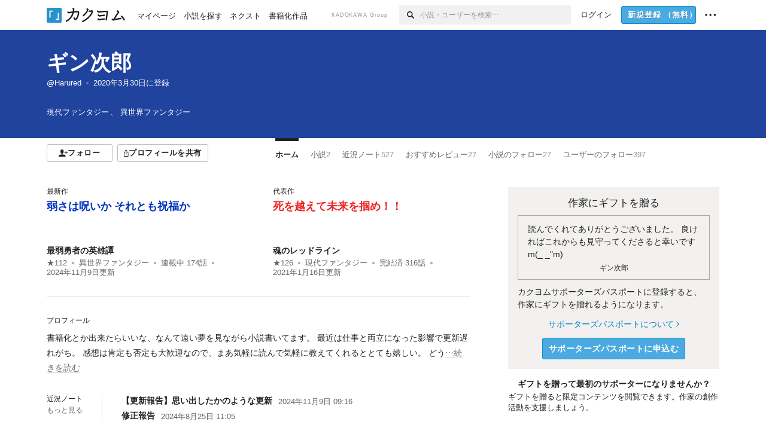

--- FILE ---
content_type: text/html; charset=utf-8
request_url: https://kakuyomu.jp/users/Harured
body_size: 15196
content:
<!DOCTYPE html><html lang="ja"><head><meta charSet="utf-8" data-next-head=""/><meta name="viewport" content="width=device-width, minimum-scale=1.0, maximum-scale=1.0, user-scalable=no, viewport-fit=cover" data-next-head=""/><link rel="manifest" href="/manifest.json" data-next-head=""/><link rel="icon" sizes="256x256" href="/images/brand/favicons/app-256.png" data-next-head=""/><link rel="shortcut icon" href="/images/brand/favicons/favicon.ico" data-next-head=""/><link rel="apple-touch-icon" sizes="180x180" href="/images/brand/favicons/ios-180.png" data-next-head=""/><link rel="apple-touch-icon" sizes="152x152" href="/images/brand/favicons/ios-152.png" data-next-head=""/><link rel="apple-touch-icon" sizes="120x120" href="/images/brand/favicons/ios-120.png" data-next-head=""/><link rel="apple-touch-icon" sizes="76x76" href="/images/brand/favicons/ios-76.png" data-next-head=""/><link rel="apple-touch-icon" href="/images/brand/favicons/ios-60.png" data-next-head=""/><meta name="apple-itunes-app" content="app-id=1081762516" data-next-head=""/><meta name="keywords" content="カクヨム,kakuyomu,KADOKAWA,はてな,無料,小説,Web小説,ライトノベル,投稿,二次創作" data-next-head=""/><title data-next-head="">ギン次郎 - カクヨム</title><meta name="robots" content="index,follow" data-next-head=""/><meta name="description" content="ギン次郎 - カクヨム" data-next-head=""/><meta name="twitter:card" content="summary_large_image" data-next-head=""/><meta name="twitter:site" content="@kaku_yomu" data-next-head=""/><meta property="og:title" content="ギン次郎 - カクヨム" data-next-head=""/><meta property="og:description" content="ギン次郎 - カクヨム" data-next-head=""/><meta property="og:url" content="https://kakuyomu.jp/users/Harured" data-next-head=""/><meta property="og:type" content="article" data-next-head=""/><meta property="og:image" content="https://cdn-static.kakuyomu.jp/users/Harured/ogimage.png?zpuTYfFKFiZpSXNaMavCFOOOh9g" data-next-head=""/><meta property="og:site_name" content="カクヨム - 「書ける、読める、伝えられる」新しいWeb小説サイト" data-next-head=""/><link rel="preload" href="/_next/static/css/39b90c87176b2424.css" as="style"/><link rel="preload" href="/_next/static/css/b4f3c961cbd66a82.css" as="style"/><link rel="preload" href="/_next/static/css/54682ab967aa0a28.css" as="style"/><link rel="preload" href="/_next/static/css/a14ace2c078739d5.css" as="style"/><link rel="preload" href="/_next/static/css/488bb9c14e56d32b.css" as="style"/><link rel="preload" href="/_next/static/css/3993dad4ec4e309b.css" as="style"/><link rel="stylesheet" href="/_next/static/css/39b90c87176b2424.css" data-n-g=""/><link rel="stylesheet" href="/_next/static/css/b4f3c961cbd66a82.css" data-n-p=""/><link rel="stylesheet" href="/_next/static/css/54682ab967aa0a28.css" data-n-p=""/><link rel="stylesheet" href="/_next/static/css/a14ace2c078739d5.css" data-n-p=""/><link rel="stylesheet" href="/_next/static/css/488bb9c14e56d32b.css" data-n-p=""/><link rel="stylesheet" href="/_next/static/css/3993dad4ec4e309b.css" data-n-p=""/><noscript data-n-css=""></noscript><script defer="" noModule="" src="/_next/static/chunks/polyfills-42372ed130431b0a.js"></script><script src="/_next/static/chunks/webpack-411f67f6ec746f68.js" defer=""></script><script src="/_next/static/chunks/framework-96ee9f41dd0e931c.js" defer=""></script><script src="/_next/static/chunks/main-2f8098e69b432741.js" defer=""></script><script src="/_next/static/chunks/pages/_app-cf301e9eb79480bd.js" defer=""></script><script src="/_next/static/chunks/379-ebad3374b6307609.js" defer=""></script><script src="/_next/static/chunks/1820-4a204bd1655b5de9.js" defer=""></script><script src="/_next/static/chunks/2867-3dd2b226244a4019.js" defer=""></script><script src="/_next/static/chunks/8992-93532b34383e46ea.js" defer=""></script><script src="/_next/static/chunks/5391-6d1012512724e0df.js" defer=""></script><script src="/_next/static/chunks/7932-a9e28ffa94fa937e.js" defer=""></script><script src="/_next/static/chunks/5487-0e97e48982c30881.js" defer=""></script><script src="/_next/static/chunks/8254-4f68f6a8dfa7159d.js" defer=""></script><script src="/_next/static/chunks/5751-9cbaf8518313383e.js" defer=""></script><script src="/_next/static/chunks/3682-474b9bb22ffdb494.js" defer=""></script><script src="/_next/static/chunks/1548-8c465a53b34f06d0.js" defer=""></script><script src="/_next/static/chunks/824-df7bde710a615d87.js" defer=""></script><script src="/_next/static/chunks/7669-ed4268a1ee4aa120.js" defer=""></script><script src="/_next/static/chunks/1304-7933a2483907ce8f.js" defer=""></script><script src="/_next/static/chunks/6734-f34503fdcd568ef7.js" defer=""></script><script src="/_next/static/chunks/5055-2eb9c78d91e5a53b.js" defer=""></script><script src="/_next/static/chunks/3481-beed94442c5fb1f0.js" defer=""></script><script src="/_next/static/chunks/1376-5229109e644a5d26.js" defer=""></script><script src="/_next/static/chunks/8041-286be9bf3e3e9034.js" defer=""></script><script src="/_next/static/chunks/pages/users/%5BuserScreenName%5D-aa1ee677861964b5.js" defer=""></script><script src="/_next/static/cTddKAPLl6TrVgQjDdAQe/_buildManifest.js" defer=""></script><script src="/_next/static/cTddKAPLl6TrVgQjDdAQe/_ssgManifest.js" defer=""></script></head><body><div id="__next"><div id="template-root" class="Root_container__wvsyR Root_regular__eU0o_ isRegular"><div><div id="app"><div class="RegularMediaGlobalHeader_regularGlobalHeader__hFOw3 RegularMediaGlobalHeader_fixed__K9_Qv"><div class="ConstrainWidthLayout_constrainWidthLayout__h5f9f ConstrainWidthLayout_isRegular__oUKa9 ConstrainWidthLayout_fluidWidth__AmZWJ"><div class="RegularMediaGlobalHeader_inner__Yy7SH"><div class="RegularMediaGlobalHeader_primary___yfx6"><div class="RegularMediaGlobalHeader_logo__vHZpg"><a href="/" class="LinkAppearance_link__POVTP"><svg class="Logo_kakuyomuLogo__o0o0_ " height="25" viewBox="0 0 132 25" width="132" xmlns="http://www.w3.org/2000/svg" role="img" aria-label="カクヨム"><rect fill="#2792ca" height="24.90953" rx="1.64958" width="24.90953" y=".09047"></rect><path d="m6.509 16.469h-1.966v-11.835h5.608v1.965h-3.642z" fill="#fff"></path><path d="m20.367 20.457h-5.2v-1.966h3.234v-9.87h1.966z" fill="#fff"></path><g fill="#231815"><path d="m51.79962 5.35384c-1.32522.03565-3.25717.14635-5.88463.42815a26.995 26.995 0 0 0 .35582-4.29857v-.0901l-2.32138-1.39332-1.18985 1.98291 1.20847.72541a21.535 21.535 0 0 1 -.41388 3.35173c-1.82387.23239-3.90253.53475-6.27724.93394l-1.97606-1.10578-1.12934 2.01769 2.69 1.505.05532-.00959c.05134-.00873 2.72064-.46406 6.0191-.90834a21.73291 21.73291 0 0 1 -11.1559 13.2503l-.14131.07174 1.04226 2.06644.14267-.07449a23.93558 23.93558 0 0 0 12.58973-15.62796c2.06812-.24439 4.18865-.44611 5.94789-.50944.66768 0 .65817.11509.64267.56481-.56754 6.98884-2.88942 9.51545-3.86772 9.97608a5.784 5.784 0 0 0 -2.18363-2.46981l-.13282-.09228-1.29611 1.93663.15281.08324a3.72124 3.72124 0 0 1 1.64813 2.56569.83889.83889 0 0 0 .9755.68836c5.31813-.6522 6.68684-8.42016 7.03633-12.71259.09212-1.68176-.24672-2.86288-2.53683-2.85585z"></path><path d="m61.43365 14.49378c4.89059-3.95761 7.80677-8.03077 8.66773-12.10585l.06244-.28261-2.8321-1.69757-1.18986 1.98264 1.35362.81222c-.474 1.47794-2.11764 5.12446-7.51622 9.49392l-.1235.1 1.45439 1.79724z"></path><path d="m71.20414 4.6049-.14952.0304a16.20882 16.20882 0 0 1 -1.02924 2.36543s1.46989-.15372 2.32551-.234c.74554-.06992 1.18277-.12064 1.8898-.16239.68978-.03159.80093.0975.63016.549-1.302 3.25163-5.0845 9.72652-15.89714 15.0209l-.14295.0701 1.01706 2.07684.14267-.06956c12.07083-5.91062 16.06023-13.2267 17.36676-17.11154.35229-1.12081.50349-2.89987-1.98227-2.88909-1.0184.04607-2.40205.14771-4.17084.35391z"></path><path d="m97.294 11.44867c-3.51453.14842-7.81416.72345-9.18229.89762l-1.83421-1.55982-1.499 1.76274 2.791 2.32494.07065-.011c.057-.00876 5.6579-.92172 9.68616-1.0915l.28011-2.32987z"></path><path d="m96.78681 17.62064a40.54123 40.54123 0 0 0 -9.00594 1.19961l-1.81011-1.41989-1.42728 1.82 2.74776 2.15351.08-.02547a36.66524 36.66524 0 0 1 9.41664-1.4154l.27813-2.30216c-.13423-.01174-.2792-.0102-.2792-.0102z"></path><path d="m123.7343 16.75852a78.21841 78.21841 0 0 0 -8.93237 1.56766c-.18664.04246-.53.08828-.23932-.41463 1.95012-3.37348 4.68325-7.25778 6.18118-9.33111.71758-.99254.93-1.82681.13028-2.49871l-2.70293-2.3035-1.49957 1.76 2.102 1.7915a93.76352 93.76352 0 0 0 -7.46747 11.73842l-1.95717-.96483-1.02253 2.07383 2.88413 1.4218.058-.01588a100.85871 100.85871 0 0 1 12.98517-2.55579l1.33322-.13371a9.12374 9.12374 0 0 0 -1.85262-2.13505z"></path><path d="m130.96352 20.39321c-1.41742-3.747-5.312-7.31275-5.47744-7.46281l-.11775-.1068-1.55489 1.71153.11775.10707c.0367.03286 3.65966 3.37212 4.87005 6.569l.05587.14869 2.16282-.818z"></path><path d="m87.45664 5.8359-2.56209-1.68113-1.269 1.93362 3.267 2.14311.05745-.00658c3.574-.46762 6.96756-.81676 12.093-1.04168 1.15509-.08042 1.08244.02336.95084.86043l-1.7532 12.91394 2.29153.31081s1.70691-12.5877 1.87517-13.81276.07955-2.62489-2.31312-2.59426c-3.21591.10503-8.2074.39086-12.63758.9745z"></path></g></svg></a></div><ul class="RegularMediaGlobalHeader_links__DudoA"><li class="RegularGlobalHeaderLink_link__uLcBV RegularGlobalHeaderLink_reducePaddingZero__SHdso"><a href="/my/antenna/works" class="LinkAppearance_link__POVTP"><span class="">マイページ</span></a></li><li class="RegularGlobalHeaderLink_link__uLcBV "><a href="/explore" class="LinkAppearance_link__POVTP"><span class="">小説を探す</span></a></li><li class="RegularGlobalHeaderLink_link__uLcBV "><a href="/next" class="LinkAppearance_link__POVTP"><span class="">ネクスト</span></a></li><li class="RegularGlobalHeaderLink_link__uLcBV "><a href="/publication/" class="LinkAppearance_link__POVTP"><span class="">書籍化作品</span></a></li></ul></div><div class="RegularMediaGlobalHeader_secondary__pTLT4"><div class="RegularMediaGlobalHeader_kadokawaGroup__p0ZLV">KADOKAWA Group</div><div class="RegularGlobalHeaderSearchForm_searchForm__YyJBc"><form class="RegularGlobalHeaderSearchForm_form__kusGu" action="/search" method="GET"><input class="RegularGlobalHeaderSearchForm_input__QzUPB" type="text" placeholder="小説・ユーザーを検索…" autoComplete="on" name="q"/><button class="RegularGlobalHeaderSearchForm_submit___d3g0" type="submit" aria-label="検索"><svg xmlns="http://www.w3.org/2000/svg" class="Icons_icon__kQc4i" width="12" height="12" viewBox="0 0 12 12"><path d="m7.00444 6.99871a3.1732 3.1732 0 1 1 0-4.48376 3.18107 3.18107 0 0 1 0 4.48376zm1.11521-5.60661a4.753 4.753 0 1 0 -.73329 7.32525l3.0019 2.99427a.94521.94521 0 0 0 1.33674-1.33673l-3.00956-2.99426a4.75212 4.75212 0 0 0 -.59579-5.98853z" fill="currentColor"></path></svg></button></form></div><ul class="RegularMediaGlobalHeader_links__DudoA RegularMediaGlobalHeader_isGuest__9pnlv"><li class="GlobalHeaderGuestLink_guestLink___fXtl"><a href="/login?location=%2Fusers%2FHarured"><span>ログイン</span></a></li><li class="RegularMediaGlobalHeader_signupButton__5cUj8"><a href="/signup" class="LinkAppearance_link__POVTP"><span class="ButtonAppearance_buttonAppearance__bQQjV ButtonAppearance_medium__fRMEE ButtonAppearance_primary__hlhrN   "><div class="RegularMediaGlobalHeader_signupButtonLabel__BWzhx">新規登録<span>（無料）</span></div></span></a></li><li><div class="RegularGlobalHeaderInfoItem_menuButton__Pj_lo"><svg xmlns="http://www.w3.org/2000/svg" class="" width="18" height="18" viewBox="0 0 18 18"><circle fill="currentColor" cx="1.93671" cy="8.93127" r="1.78551"></circle><circle fill="currentColor" cx="9.1512" cy="8.93127" r="1.78551"></circle><circle fill="currentColor" cx="16.36569" cy="8.93127" r="1.78551"></circle></svg></div></li></ul></div></div></div></div><div class="DefaultTemplate_fixed__DLjCr  DefaultTemplate_isWeb__QRPlB "><div class="ProfileHeader_profileHeader__Xnj4I"><div style="background:#20439E"><div class="ConstrainWidthLayout_constrainWidthLayout__h5f9f ConstrainWidthLayout_isRegular__oUKa9 ConstrainWidthLayout_fluidWidth__AmZWJ"><div class="NormalUserProfileHeader_normalUserProfileHeader__H5J2Q"><h1 class="Heading_heading__lQ85n Heading_left__RVp4h Heading_size-2l__rAFn3"><div class="HeaderTextColorByUserColor_white__kOncn"><a href="/users/Harured" class="LinkAppearance_link__POVTP LinkAppearance_hoverunderline__gChlS">ギン次郎</a></div></h1><div class="HeaderTextColorByUserColor_white__kOncn"><div class="NormalUserProfileHeader_metaContents__O90lV Gap_size-4l___YwbP Gap_direction-y__Ee6Qv"><ul class="Meta_meta__7tVPt Meta_disc__uPSnA Meta_translucent__mn_6c Meta_lineHeightXsmall__66NnD Meta_fontSizeSmall__PPGF7 "><li class="Meta_metaItemWrapper__JzV2P Meta_normal__u9LT4"><div class="Meta_metaItem__8eZTP"><a href="/users/Harured" class="LinkAppearance_link__POVTP LinkAppearance_hoverunderline__gChlS">@Harured</a></div></li><li class="Meta_metaItemWrapper__JzV2P Meta_normal__u9LT4"><div class="Meta_metaItem__8eZTP"><time dateTime="2020-03-30T08:19:28.000Z">2020年3月30日</time>に登録</div></li></ul><div><ul class="Meta_meta__7tVPt Meta_comma__6_IEm Meta_inherit__Hhml2 Meta_lineHeightSmall__UdKXq Meta_fontSizeSmall__PPGF7 "><li class="Meta_metaItemWrapper__JzV2P Meta_normal__u9LT4"><div class="Meta_metaItem__8eZTP">現代ファンタジー</div></li><li class="Meta_metaItemWrapper__JzV2P Meta_normal__u9LT4"><div class="Meta_metaItem__8eZTP">異世界ファンタジー</div></li></ul></div></div></div></div></div></div></div><div class="ConstrainWidthLayout_constrainWidthLayout__h5f9f ConstrainWidthLayout_isRegular__oUKa9 ConstrainWidthLayout_fixedWidth__mR65l"><nav role="navigation" class="ProfileNavigationBar_navigation__f30LZ"><div class="ProfileNavigationBar_navigationButtonWrapper__9zjRz"><ul class="ProfileNavigationBar_followButtonList__MD_ku"><li><button type="button" class="Button_button__kcHya Button_widthauto__ahiiT Button_heightauto__BdNgx"><span style="width:110px" class="ButtonAppearance_buttonAppearance__bQQjV ButtonAppearance_medium__fRMEE ButtonAppearance_simple__wr58B   "><div class="Layout_layout__5aFuw Layout_items-normal__4mOqD Layout_justify-center__CcJQB Layout_direction-row__boh0Z Layout_gap-4s__C_lVp"><svg xmlns="http://www.w3.org/2000/svg" class="Icons_icon__kQc4i" height="140" width="175" viewBox="0 0 175 140"><path d="m174.3 57.949h-25.34v-25.4296h-10.64v25.4296h-25.517v10.633h25.517v25.5192h10.64v-25.5192h25.34zm-98.7115 40.7596v-18.1636c12.7596-5.2276 21.98-20.8222 21.98-39.34 0-22.68-5.0512-41.20200928-31.2788-41.20200928-26.32 0-31.367 18.51920928-31.367 41.20200928 0 18.5192 9.3926 34.202 22.1522 39.431v18.1622c-58.92884 1.9488-57.07524269 20.9108-57.07524269 41.2018h135.48734269c0-22.949 1.949-39.961-59.8985-41.2914z" fill="currentColor"></path></svg><div>フォロー</div></div></span></button></li><li><button type="button" class="Button_button__kcHya Button_widthauto__ahiiT Button_heightauto__BdNgx"><span class="ButtonAppearance_buttonAppearance__bQQjV ButtonAppearance_medium__fRMEE ButtonAppearance_simple__wr58B   "><span class="ShareButton_share__Vjk5Q"><svg xmlns="http://www.w3.org/2000/svg" class="Icons_icon__kQc4i" fill="none" height="14" viewBox="0 0 10 14" width="10"><path clip-rule="evenodd" d="m5.18341 9.61552v-7.48561l2.0519 2.18869.72953-.68394-3.28143-3.5002-3.28144 3.5002.72954.68394 2.0519-2.18869v7.48561zm-2.59309-4.25h-2.59032v8.49998h9.4v-8.49998h-2.6v1h1.6v6.49998h-7.4v-6.49998h1.59032z" fill="currentColor" fill-rule="evenodd"></path></svg><span>プロフィールを共有</span></span></span></button><div></div></li></ul></div><div class="ProfileNavigationBar_profileTabWrapper__AKt7h"><ul class="Tab_ul__raAoj"><li class="ProfileTab_tabVisibleWrapper__ZV7WO"><ul class="ProfileTab_tabVisibleList__3NURj"><li class=""><a href="/users/Harured" class="LinkAppearance_link__POVTP LinkAppearance_block__UJrud"><div class="TabItem_tabItem__zfuRk TabItem_active__56uVd TabItem_paddings-pr-1s__dE75v"><div class="TabItem_tabItemInner__CKeDv TabItem_border-top__CT0J_"><span>ホーム</span></div></div></a></li><li class=""><a href="/users/Harured/works" class="LinkAppearance_link__POVTP LinkAppearance_block__UJrud"><div class="TabItem_tabItem__zfuRk TabItem_paddings-px-1s__FZgiM"><div class="TabItem_tabItemInner__CKeDv TabItem_border-top__CT0J_"><span>小説</span><span class="Count_count__wZuab"><span class="TabItem_tabItemCount__DGkA6">2</span></span></div></div></a></li><li class=""><a href="/users/Harured/news" class="LinkAppearance_link__POVTP LinkAppearance_block__UJrud"><div class="TabItem_tabItem__zfuRk TabItem_paddings-px-1s__FZgiM"><div class="TabItem_tabItemInner__CKeDv TabItem_border-top__CT0J_"><span>近況ノート</span><span class="Count_count__wZuab"><span class="TabItem_tabItemCount__DGkA6">527</span></span></div></div></a></li><li class=""><a href="/users/Harured/review_comments" class="LinkAppearance_link__POVTP LinkAppearance_block__UJrud"><div class="TabItem_tabItem__zfuRk TabItem_paddings-px-1s__FZgiM"><div class="TabItem_tabItemInner__CKeDv TabItem_border-top__CT0J_"><span>おすすめレビュー</span><span class="Count_count__wZuab"><span class="TabItem_tabItemCount__DGkA6">27</span></span></div></div></a></li><li class=""><a href="/users/Harured/following_works" class="LinkAppearance_link__POVTP LinkAppearance_block__UJrud"><div class="TabItem_tabItem__zfuRk TabItem_paddings-px-1s__FZgiM"><div class="TabItem_tabItemInner__CKeDv TabItem_border-top__CT0J_"><span>小説のフォロー</span><span class="Count_count__wZuab"><span class="TabItem_tabItemCount__DGkA6">27</span></span></div></div></a></li><li class=""><a href="/users/Harured/following_users" class="LinkAppearance_link__POVTP LinkAppearance_block__UJrud"><div class="TabItem_tabItem__zfuRk TabItem_paddings-px-1s__FZgiM"><div class="TabItem_tabItemInner__CKeDv TabItem_border-top__CT0J_"><span>ユーザーのフォロー</span><span class="Count_count__wZuab"><span class="TabItem_tabItemCount__DGkA6">397</span></span></div></div></a></li></ul></li></ul></div></nav><div class="ProfileTemplate_content__m3zNT"><div class="ProfileHome_leadingRow__y84Fn"><div class="ProfileHome_workAndProfile__rT_PN"><div class="ProfileHome_attentionWorks__c9Oc6"><div class=" Gap_size-2s__Tv9t0 Gap_direction-y__Ee6Qv"><div class="ProfileHome_heading__jhy7v"><h6 class="Heading_heading__lQ85n Heading_left__RVp4h Heading_fontWeightNormal__ICa__ Heading_size-2s__Jb0dc">最新作</h6></div><div class="WorkBox_workBox__fhzC6"><div class=" Gap_size-1s__S_EBk Gap_direction-y__Ee6Qv"><div class="EyeCatch_container__7zD5T EyeCatch_fontSize-medium__I3yls" style="color:#0033C4"><div class="EyeCatch_catchphrase__tT_m2  "><a href="/works/1177354054935680853" class="LinkAppearance_link__POVTP"><div style="min-height:65px">弱さは呪いか それとも祝福か</div></a></div></div><div><div class="WorkBox_workBoxTitle__Idq0k"><h4 class="Heading_heading__lQ85n Heading_left__RVp4h Heading_size-1s___G7AX"><span class=" Gap_size-4s__F67Nf Gap_direction-x__RsHk8"><a title="最弱勇者の英雄譚" href="/works/1177354054935680853" class="LinkAppearance_link__POVTP LinkAppearance_hoverblueWithUnderline__y_22T">最弱勇者の英雄譚</a></span></h4></div><div class="WorkMetaBasicInformation_bg-none__s41TO"><div class="partialGiftWidgetWeakText WeakText_weakText__k2on6 WeakText_regular__X06bc "><ul class="Meta_meta__7tVPt Meta_disc__uPSnA Meta_lightGray__mzmje Meta_lineHeightXsmall__66NnD  "><li class="Meta_metaItemWrapper__JzV2P Meta_normal__u9LT4"><div class="Meta_metaItem__8eZTP"><a href="/works/1177354054935680853/reviews" class="LinkAppearance_link__POVTP LinkAppearance_hoverblueWithUnderline__y_22T">★<!-- -->112</a></div></li><li class="Meta_metaItemWrapper__JzV2P"><div class="Meta_metaTruncatedItem__X_PoQ"><a href="/genres/fantasy/recent_works" class="LinkAppearance_link__POVTP LinkAppearance_hoverblueWithUnderline__y_22T">異世界ファンタジー</a></div></li><li class="Meta_metaItemWrapper__JzV2P Meta_normal__u9LT4"><div class="Meta_metaItem__8eZTP">連載中<!-- --> <!-- -->174<!-- -->話</div></li><li class="Meta_metaItemWrapper__JzV2P Meta_normal__u9LT4"><div class="Meta_metaItem__8eZTP"><time dateTime="2024-11-09T09:00:40.000Z">2024年11月9日</time>更新</div></li></ul></div></div></div></div></div></div><div class=" Gap_size-2s__Tv9t0 Gap_direction-y__Ee6Qv"><div class="ProfileHome_heading__jhy7v"><h6 class="Heading_heading__lQ85n Heading_left__RVp4h Heading_fontWeightNormal__ICa__ Heading_size-2s__Jb0dc">代表作</h6></div><div class="WorkBox_workBox__fhzC6"><div class=" Gap_size-1s__S_EBk Gap_direction-y__Ee6Qv"><div class="EyeCatch_container__7zD5T EyeCatch_fontSize-medium__I3yls" style="color:#EE2323"><div class="EyeCatch_catchphrase__tT_m2  "><a href="/works/1177354054895040790" class="LinkAppearance_link__POVTP"><div style="min-height:65px">死を越えて未来を掴め！！</div></a></div></div><div><div class="WorkBox_workBoxTitle__Idq0k"><h4 class="Heading_heading__lQ85n Heading_left__RVp4h Heading_size-1s___G7AX"><span class=" Gap_size-4s__F67Nf Gap_direction-x__RsHk8"><a title="魂のレッドライン" href="/works/1177354054895040790" class="LinkAppearance_link__POVTP LinkAppearance_hoverblueWithUnderline__y_22T">魂のレッドライン</a></span></h4></div><div class="WorkMetaBasicInformation_bg-none__s41TO"><div class="partialGiftWidgetWeakText WeakText_weakText__k2on6 WeakText_regular__X06bc "><ul class="Meta_meta__7tVPt Meta_disc__uPSnA Meta_lightGray__mzmje Meta_lineHeightXsmall__66NnD  "><li class="Meta_metaItemWrapper__JzV2P Meta_normal__u9LT4"><div class="Meta_metaItem__8eZTP"><a href="/works/1177354054895040790/reviews" class="LinkAppearance_link__POVTP LinkAppearance_hoverblueWithUnderline__y_22T">★<!-- -->126</a></div></li><li class="Meta_metaItemWrapper__JzV2P"><div class="Meta_metaTruncatedItem__X_PoQ"><a href="/genres/action/recent_works" class="LinkAppearance_link__POVTP LinkAppearance_hoverblueWithUnderline__y_22T">現代ファンタジー</a></div></li><li class="Meta_metaItemWrapper__JzV2P Meta_normal__u9LT4"><div class="Meta_metaItem__8eZTP">完結済<!-- --> <!-- -->316<!-- -->話</div></li><li class="Meta_metaItemWrapper__JzV2P Meta_normal__u9LT4"><div class="Meta_metaItem__8eZTP"><time dateTime="2021-01-16T02:34:04.000Z">2021年1月16日</time>更新</div></li></ul></div></div></div></div></div></div></div><div class="ProfileHome_profileAndNews__S84FV"><div class=" Gap_size-1s__S_EBk Gap_direction-y__Ee6Qv"><h6 class="Heading_heading__lQ85n Heading_left__RVp4h Heading_fontWeightNormal__ICa__ Heading_size-2s__Jb0dc">プロフィール</h6><div class="ProfileHome_profile__Svmwb"><div class="CollapseText_collapseText__tLHWZ">書籍化とか出来たらいいな、なんて遠い夢を見ながら小説書いてます。
最近は仕事と両立になった影響で更新遅れがち。
感想は肯定も否定も大歓迎なので、まあ気軽に読んで気軽に教えてくれるととても嬉しい。
どう<span class="CollapseText_collapseButtonLabel__JlkaV CollapseText_grayWithUnderline__uHZwx" id="«Rj4qqm»">…続きを読む</span><button type="submit" aria-label="続きを読む" aria-describedby="«Rj4qqm»" class="Button_button__kcHya Button_widthauto__ahiiT Button_heightauto__BdNgx"></button></div></div></div><div class="ProfileHome_userNewsEntries__xZ6Yg"><div class="ProfileHome_title__VdaYc"><h6 class="Heading_heading__lQ85n Heading_left__RVp4h Heading_fontWeightNormal__ICa__ Heading_size-2s__Jb0dc">近況ノート</h6><div class="ProfileHome_link__bCmXp"><a href="/users/Harured/news" class="LinkAppearance_link__POVTP LinkAppearance_gray__ai_Tk LinkAppearance_hoverblueWithUnderline__y_22T">もっと見る</a></div></div><div class="ProfileUserNewsEntryList_profileUserNewsEntryList__jPq1Z "><ul class="List_list__Msvs9 List_size-xsmall__7cOnl List_bulletColor-gray__pNFyL"><li class="List_listItem__voYFC"><a class="ProfileUserNewsEntryList_userNewsTitle__1GnHL" href="/users/Harured/news/16818093088268561158"><span class="ProfileUserNewsEntryList_userNewsTitleLabel__Chz19">【更新報告】思い出したかのような更新</span><div class="ProfileUserNewsEntryList_userNewsItem__NYSEu"><div class="partialGiftWidgetWeakText WeakText_weakText__k2on6 WeakText_regular__X06bc "><time dateTime="2024-11-09T09:16:43.000Z">2024年11月9日 09:16</time></div></div></a></li><li class="List_listItem__voYFC"><a class="ProfileUserNewsEntryList_userNewsTitle__1GnHL" href="/users/Harured/news/16818093083608695506"><span class="ProfileUserNewsEntryList_userNewsTitleLabel__Chz19">修正報告</span><div class="ProfileUserNewsEntryList_userNewsItem__NYSEu"><div class="partialGiftWidgetWeakText WeakText_weakText__k2on6 WeakText_regular__X06bc "><time dateTime="2024-08-25T11:05:35.000Z">2024年8月25日 11:05</time></div></div></a></li></ul></div></div></div></div><div class="ProfileHome_giftWidget__hWYhr Gap_size-m__thYv4 Gap_direction-y__Ee6Qv"><div class="GiftWidget_giftWidget__dBCX7 GiftWidget_background-beige__DZPUN"><div class=" Gap_size-1s__S_EBk Gap_direction-y__Ee6Qv"><h2 class="GiftWidgetHeader_giftWidgetHeader__xMvJ0 ">作家にギフトを贈る</h2><div class="GiftWidgetPromoteMessage_message__p6OQF">読んでくれてありがとうございました。
良ければこれからも見守ってくださると幸いですm(_ _&quot;m)<div class="GiftWidgetPromoteMessage_activityName__tm9LX"><div class="partialGiftWidgetActivityName"><a href="/users/Harured" class="LinkAppearance_link__POVTP LinkAppearance_hoverblue__krX_3">ギン次郎</a></div></div></div><div class="GiftWidgetPromoteEnterGiftProgram_lead__D55_w">カクヨムサポーターズパスポートに登録すると、作家にギフトを贈れるようになります。</div><div class="GiftWidgetPromoteEnterGiftProgram_footer__UFQaw Gap_size-1s__S_EBk Gap_direction-y__Ee6Qv"><div><a href="/guide/supporters_passport" class="LinkAppearance_link__POVTP LinkAppearance_blue__o2Bzb LinkAppearance_hoverunderline__gChlS">サポーターズパスポートについて<svg xmlns="http://www.w3.org/2000/svg" class="Icons_icon__kQc4i Icons_withText__5RI4r Icons_start__Zasii" width="52" height="140" viewBox="0 0 52 140" fill="none"><path d="M4 30L44 70L4 110" stroke="currentColor" stroke-width="11"></path></svg></a></div><button type="submit" class="Button_button__kcHya Button_widthauto__ahiiT Button_heightauto__BdNgx"><span class="ButtonAppearance_buttonAppearance__bQQjV ButtonAppearance_large__SoS33 ButtonAppearance_blue__Toodc   ">サポーターズパスポートに申込む</span></button></div></div></div><div class="SponsorBox_emptySponsor__UQ6E_"><h3 class="Heading_heading__lQ85n Heading_center__1jfUQ Heading_size-1s___G7AX">ギフトを贈って最初のサポーターになりませんか？</h3><p>ギフトを贈ると限定コンテンツを閲覧できます。作家の創作活動を支援しましょう。</p></div></div></div><div class="ProfileHome_profileHomeRow__mnWYx"><div class="ProfileHome_headerRow__uApZg"><div class="ProfileHomeHeader_profileHomeHeader__4owcX"><div class="ProfileHomeHeader_heading__wZOSh"><h3 class="Heading_heading__lQ85n Heading_left__RVp4h Heading_size-m___7G0X">小説</h3></div><span class="ProfileHomeHeader_link__zzysd"><a href="/users/Harured/works" class="LinkAppearance_link__POVTP LinkAppearance_grayWithUnderline__uqm2d LinkAppearance_hoverblue__krX_3">もっと見る</a></span></div></div><div class="ProfileWorkTile_profileWorkTile__5OvBZ"><ul><li><div class="WorkBox_workBox__fhzC6"><div class=" Gap_size-1s__S_EBk Gap_direction-y__Ee6Qv"><div class="EyeCatch_container__7zD5T EyeCatch_fontSize-medium__I3yls" style="color:#0033C4"><div class="EyeCatch_catchphrase__tT_m2  "><a href="/works/1177354054935680853" class="LinkAppearance_link__POVTP"><div style="min-height:65px">弱さは呪いか それとも祝福か</div></a></div></div><div><div class="WorkBox_workBoxTitle__Idq0k"><h4 class="Heading_heading__lQ85n Heading_left__RVp4h Heading_size-1s___G7AX"><span class=" Gap_size-4s__F67Nf Gap_direction-x__RsHk8"><a title="最弱勇者の英雄譚" href="/works/1177354054935680853" class="LinkAppearance_link__POVTP LinkAppearance_hoverblueWithUnderline__y_22T">最弱勇者の英雄譚</a></span></h4></div><div class="WorkMetaBasicInformation_bg-none__s41TO"><div class="partialGiftWidgetWeakText WeakText_weakText__k2on6 WeakText_regular__X06bc "><ul class="Meta_meta__7tVPt Meta_disc__uPSnA Meta_lightGray__mzmje Meta_lineHeightXsmall__66NnD  "><li class="Meta_metaItemWrapper__JzV2P Meta_normal__u9LT4"><div class="Meta_metaItem__8eZTP"><a href="/works/1177354054935680853/reviews" class="LinkAppearance_link__POVTP LinkAppearance_hoverblueWithUnderline__y_22T">★<!-- -->112</a></div></li><li class="Meta_metaItemWrapper__JzV2P"><div class="Meta_metaTruncatedItem__X_PoQ"><a href="/genres/fantasy/recent_works" class="LinkAppearance_link__POVTP LinkAppearance_hoverblueWithUnderline__y_22T">異世界ファンタジー</a></div></li><li class="Meta_metaItemWrapper__JzV2P Meta_normal__u9LT4"><div class="Meta_metaItem__8eZTP">連載中<!-- --> <!-- -->174<!-- -->話</div></li><li class="Meta_metaItemWrapper__JzV2P Meta_normal__u9LT4"><div class="Meta_metaItem__8eZTP"><time dateTime="2024-11-09T09:00:40.000Z">2024年11月9日</time>更新</div></li></ul></div></div></div></div></div></li><li><div class="WorkBox_workBox__fhzC6"><div class=" Gap_size-1s__S_EBk Gap_direction-y__Ee6Qv"><div class="EyeCatch_container__7zD5T EyeCatch_fontSize-medium__I3yls" style="color:#EE2323"><div class="EyeCatch_catchphrase__tT_m2  "><a href="/works/1177354054895040790" class="LinkAppearance_link__POVTP"><div style="min-height:65px">死を越えて未来を掴め！！</div></a></div></div><div><div class="WorkBox_workBoxTitle__Idq0k"><h4 class="Heading_heading__lQ85n Heading_left__RVp4h Heading_size-1s___G7AX"><span class=" Gap_size-4s__F67Nf Gap_direction-x__RsHk8"><a title="魂のレッドライン" href="/works/1177354054895040790" class="LinkAppearance_link__POVTP LinkAppearance_hoverblueWithUnderline__y_22T">魂のレッドライン</a></span></h4></div><div class="WorkMetaBasicInformation_bg-none__s41TO"><div class="partialGiftWidgetWeakText WeakText_weakText__k2on6 WeakText_regular__X06bc "><ul class="Meta_meta__7tVPt Meta_disc__uPSnA Meta_lightGray__mzmje Meta_lineHeightXsmall__66NnD  "><li class="Meta_metaItemWrapper__JzV2P Meta_normal__u9LT4"><div class="Meta_metaItem__8eZTP"><a href="/works/1177354054895040790/reviews" class="LinkAppearance_link__POVTP LinkAppearance_hoverblueWithUnderline__y_22T">★<!-- -->126</a></div></li><li class="Meta_metaItemWrapper__JzV2P"><div class="Meta_metaTruncatedItem__X_PoQ"><a href="/genres/action/recent_works" class="LinkAppearance_link__POVTP LinkAppearance_hoverblueWithUnderline__y_22T">現代ファンタジー</a></div></li><li class="Meta_metaItemWrapper__JzV2P Meta_normal__u9LT4"><div class="Meta_metaItem__8eZTP">完結済<!-- --> <!-- -->316<!-- -->話</div></li><li class="Meta_metaItemWrapper__JzV2P Meta_normal__u9LT4"><div class="Meta_metaItem__8eZTP"><time dateTime="2021-01-16T02:34:04.000Z">2021年1月16日</time>更新</div></li></ul></div></div></div></div></div></li></ul></div></div><div class="ProfileHome_profileHomeRow__mnWYx"><div class="ProfileHome_headerRow__uApZg"><div class="ProfileHomeHeader_profileHomeHeader__4owcX"><div class="ProfileHomeHeader_heading__wZOSh"><h3 class="Heading_heading__lQ85n Heading_left__RVp4h Heading_size-m___7G0X">おすすめレビュー</h3></div><span class="ProfileHomeHeader_link__zzysd"><a href="/users/Harured/review_comments" class="LinkAppearance_link__POVTP LinkAppearance_grayWithUnderline__uqm2d LinkAppearance_hoverblue__krX_3">もっと見る</a></span></div></div><div class="ProfileReviewTile_profileReviewTile__MSwMX"><ul><li><div class="WorkBox_workBox__fhzC6"><div class=" Gap_size-1s__S_EBk Gap_direction-y__Ee6Qv"><div class="EyeCatch_container__7zD5T EyeCatch_fontSize-medium__I3yls" style="color:#E0005E"><div class="EyeCatch_catchphrase__tT_m2  "><a href="/works/1177354054885112003" class="LinkAppearance_link__POVTP"><div style="min-height:45px">洗練された表現力に脱帽！！！</div></a></div></div><div class="WorkBox_isReviewed__tH2p2"><div class="WorkBox_workBoxTitle__Idq0k"><h4 class="Heading_heading__lQ85n Heading_left__RVp4h Heading_size-1s___G7AX"><span class=" Gap_size-4s__F67Nf Gap_direction-x__RsHk8"><a title="剣の生成術士と記憶回廊（メモリーロード）" href="/works/1177354054885112003" class="LinkAppearance_link__POVTP LinkAppearance_hoverblueWithUnderline__y_22T">剣の生成術士と記憶回廊（メモリーロード）</a></span><span class="WorkTitle_workLabelAuthor__Kxy5E">／<div class="partialGiftWidgetActivityName ActivityName_inlineBlock__7Azkl"><a href="/users/hamati" class="LinkAppearance_link__POVTP LinkAppearance_hoverblueWithUnderline__y_22T">はまち</a></div></span></h4></div><div class="WorkMetaBasicInformation_bg-none__s41TO"><div class="partialGiftWidgetWeakText WeakText_weakText__k2on6 WeakText_regular__X06bc "><ul class="Meta_meta__7tVPt Meta_disc__uPSnA Meta_lightGray__mzmje Meta_lineHeightXsmall__66NnD  "><li class="Meta_metaItemWrapper__JzV2P Meta_normal__u9LT4"><div class="Meta_metaItem__8eZTP"><a href="/works/1177354054885112003/reviews" class="LinkAppearance_link__POVTP LinkAppearance_hoverblueWithUnderline__y_22T">★<!-- -->36</a></div></li><li class="Meta_metaItemWrapper__JzV2P"><div class="Meta_metaTruncatedItem__X_PoQ"><a href="/genres/fantasy/recent_works" class="LinkAppearance_link__POVTP LinkAppearance_hoverblueWithUnderline__y_22T">異世界ファンタジー</a></div></li><li class="Meta_metaItemWrapper__JzV2P Meta_normal__u9LT4"><div class="Meta_metaItem__8eZTP">連載中<!-- --> <!-- -->52<!-- -->話</div></li><li class="Meta_metaItemWrapper__JzV2P Meta_normal__u9LT4"><div class="Meta_metaItem__8eZTP"><time dateTime="2025-01-21T13:21:31.000Z">2025年1月21日</time>更新</div></li></ul></div></div></div></div></div></li></ul></div></div><div class="ProfileHome_follow___RxwA "><div class="ProfileHome_profileHomeRow__mnWYx"><div class="ProfileHome_headerRow__uApZg"><div class="ProfileHomeHeader_profileHomeHeader__4owcX"><div class="ProfileHomeHeader_heading__wZOSh"><h3 class="Heading_heading__lQ85n Heading_left__RVp4h Heading_size-m___7G0X">小説のフォロー</h3></div><span class="ProfileHomeHeader_link__zzysd"><a href="/users/Harured/following_works" class="LinkAppearance_link__POVTP LinkAppearance_grayWithUnderline__uqm2d LinkAppearance_hoverblue__krX_3">もっと見る</a></span></div></div><ul class="ProfileHome_followingWorks__s7nU_"><li><h3 class="Heading_heading__lQ85n Heading_left__RVp4h Heading_size-1s___G7AX"><span class=" Gap_size-4s__F67Nf Gap_direction-x__RsHk8"><a title="SaLt" href="/works/1177354054885449615" class="LinkAppearance_link__POVTP LinkAppearance_hoverblueWithUnderline__y_22T">SaLt</a></span><span class="WorkTitle_workLabelAuthor__Kxy5E">／<div class="partialGiftWidgetActivityName ActivityName_inlineBlock__7Azkl"><a href="/users/Aoumikame" class="LinkAppearance_link__POVTP LinkAppearance_hoverblueWithUnderline__y_22T">蒼海 游</a></div></span></h3></li><li><h3 class="Heading_heading__lQ85n Heading_left__RVp4h Heading_size-1s___G7AX"><span class=" Gap_size-4s__F67Nf Gap_direction-x__RsHk8"><a title="異世界でレースしてみない？" href="/works/16816700428289026937" class="LinkAppearance_link__POVTP LinkAppearance_hoverblueWithUnderline__y_22T">異世界でレースしてみない？</a></span><span class="WorkTitle_workLabelAuthor__Kxy5E">／<div class="partialGiftWidgetActivityName ActivityName_inlineBlock__7Azkl"><a href="/users/nekomasa_racing" class="LinkAppearance_link__POVTP LinkAppearance_hoverblueWithUnderline__y_22T">猫柾</a></div></span></h3></li><li><h3 class="Heading_heading__lQ85n Heading_left__RVp4h Heading_size-1s___G7AX"><span class=" Gap_size-4s__F67Nf Gap_direction-x__RsHk8"><a title="どうせみんな死ぬ。～諦悔の帳面～" href="/works/16816452220220295034" class="LinkAppearance_link__POVTP LinkAppearance_hoverblueWithUnderline__y_22T">どうせみんな死ぬ。～諦悔の帳面～</a></span><span class="WorkTitle_workLabelAuthor__Kxy5E">／<div class="partialGiftWidgetActivityName ActivityName_inlineBlock__7Azkl"><a href="/users/sakura-noa" class="LinkAppearance_link__POVTP LinkAppearance_hoverblueWithUnderline__y_22T">さくらのあ</a></div></span></h3></li><li><h3 class="Heading_heading__lQ85n Heading_left__RVp4h Heading_size-1s___G7AX"><span class=" Gap_size-4s__F67Nf Gap_direction-x__RsHk8"><a title="かぐら骨董店の祓い屋は弓を引く3～文化祭を彩る恋歌に舞う黒き蝶～" href="/works/1177354054921707876" class="LinkAppearance_link__POVTP LinkAppearance_hoverblueWithUnderline__y_22T">かぐら骨董店の祓い屋は弓を引く3～文化祭を彩る恋歌に舞う黒き蝶～</a></span><span class="WorkTitle_workLabelAuthor__Kxy5E">／<div class="partialGiftWidgetActivityName ActivityName_inlineBlock__7Azkl"><a href="/users/gswolf0718" class="LinkAppearance_link__POVTP LinkAppearance_hoverblueWithUnderline__y_22T">野林緑里</a></div></span></h3></li><li><h3 class="Heading_heading__lQ85n Heading_left__RVp4h Heading_size-1s___G7AX"><span class=" Gap_size-4s__F67Nf Gap_direction-x__RsHk8"><a title="『戦翼のシグルドリーヴァ』小話" href="/works/16816700425960847978" class="LinkAppearance_link__POVTP LinkAppearance_hoverblueWithUnderline__y_22T">『戦翼のシグルドリーヴァ』小話</a></span><span class="WorkTitle_workLabelAuthor__Kxy5E">／<div class="partialGiftWidgetActivityName ActivityName_inlineBlock__7Azkl"><a href="/users/nezumiironyanko" class="LinkAppearance_link__POVTP LinkAppearance_hoverblueWithUnderline__y_22T">@nezumiironyanko</a></div></span></h3></li><li><h3 class="Heading_heading__lQ85n Heading_left__RVp4h Heading_size-1s___G7AX"><span class=" Gap_size-4s__F67Nf Gap_direction-x__RsHk8"><a title="初期レベ廃人ゲーマーと獣人少女の異世界終焉遊戯＜ワールズエンド・ゲーム＞" href="/works/1177354054910174506" class="LinkAppearance_link__POVTP LinkAppearance_hoverblueWithUnderline__y_22T">初期レベ廃人ゲーマーと獣人少女の異世界終焉遊戯＜ワールズエンド・ゲーム＞</a></span><span class="WorkTitle_workLabelAuthor__Kxy5E">／<div class="partialGiftWidgetActivityName ActivityName_inlineBlock__7Azkl"><a href="/users/8469-76636" class="LinkAppearance_link__POVTP LinkAppearance_hoverblueWithUnderline__y_22T">安野蘊</a></div></span></h3></li><li><h3 class="Heading_heading__lQ85n Heading_left__RVp4h Heading_size-1s___G7AX"><span class=" Gap_size-4s__F67Nf Gap_direction-x__RsHk8"><a title="焼きマンドラゴラ屋、俺。" href="/works/16816452218643496342" class="LinkAppearance_link__POVTP LinkAppearance_hoverblueWithUnderline__y_22T">焼きマンドラゴラ屋、俺。</a></span><span class="WorkTitle_workLabelAuthor__Kxy5E">／<div class="partialGiftWidgetActivityName ActivityName_inlineBlock__7Azkl"><a href="/users/Kagamin0707" class="LinkAppearance_link__POVTP LinkAppearance_hoverblueWithUnderline__y_22T">神楽森志保</a></div></span></h3></li><li><h3 class="Heading_heading__lQ85n Heading_left__RVp4h Heading_size-1s___G7AX"><span class=" Gap_size-4s__F67Nf Gap_direction-x__RsHk8"><a title="浮気されたけど特になんとも思ってません！！" href="/works/16816452218470024247" class="LinkAppearance_link__POVTP LinkAppearance_hoverblueWithUnderline__y_22T">浮気されたけど特になんとも思ってません！！</a></span><span class="WorkTitle_workLabelAuthor__Kxy5E">／<div class="partialGiftWidgetActivityName ActivityName_inlineBlock__7Azkl"><a href="/users/mizuZZZ" class="LinkAppearance_link__POVTP LinkAppearance_hoverblueWithUnderline__y_22T">みず</a></div></span></h3></li><li><h3 class="Heading_heading__lQ85n Heading_left__RVp4h Heading_size-1s___G7AX"><span class=" Gap_size-4s__F67Nf Gap_direction-x__RsHk8"><a title="不思議な動物の森の少女は世界を色々見聞したい" href="/works/1177354054934811678" class="LinkAppearance_link__POVTP LinkAppearance_hoverblueWithUnderline__y_22T">不思議な動物の森の少女は世界を色々見聞したい</a></span><span class="WorkTitle_workLabelAuthor__Kxy5E">／<div class="partialGiftWidgetActivityName ActivityName_inlineBlock__7Azkl"><a href="/users/starion" class="LinkAppearance_link__POVTP LinkAppearance_hoverblueWithUnderline__y_22T">ほうき星</a></div></span></h3></li><li><h3 class="Heading_heading__lQ85n Heading_left__RVp4h Heading_size-1s___G7AX"><span class=" Gap_size-4s__F67Nf Gap_direction-x__RsHk8"><a title="どうせみんな死ぬ。～溺れる日記～" href="/works/16816452219046667573" class="LinkAppearance_link__POVTP LinkAppearance_hoverblueWithUnderline__y_22T">どうせみんな死ぬ。～溺れる日記～</a></span><span class="WorkTitle_workLabelAuthor__Kxy5E">／<div class="partialGiftWidgetActivityName ActivityName_inlineBlock__7Azkl"><a href="/users/sakura-noa" class="LinkAppearance_link__POVTP LinkAppearance_hoverblueWithUnderline__y_22T">さくらのあ</a></div></span></h3></li><li><h3 class="Heading_heading__lQ85n Heading_left__RVp4h Heading_size-1s___G7AX"><span class=" Gap_size-4s__F67Nf Gap_direction-x__RsHk8"><a title="摩訶★大戦隊　ダイ×ショウ×ギ×レン×ジャー" href="/works/1177354054887836911" class="LinkAppearance_link__POVTP LinkAppearance_hoverblueWithUnderline__y_22T">摩訶★大戦隊　ダイ×ショウ×ギ×レン×ジャー</a></span><span class="WorkTitle_workLabelAuthor__Kxy5E">／<div class="partialGiftWidgetActivityName ActivityName_inlineBlock__7Azkl"><a href="/users/gaction9969" class="LinkAppearance_link__POVTP LinkAppearance_hoverblueWithUnderline__y_22T">gaction9969</a></div></span></h3></li><li><h3 class="Heading_heading__lQ85n Heading_left__RVp4h Heading_size-1s___G7AX"><span class=" Gap_size-4s__F67Nf Gap_direction-x__RsHk8"><a title="スキル無双だけじゃ勇者になれない、と言いたいところですが、もう勇者なんてやりたくないですけど。" href="/works/16816452218501543727" class="LinkAppearance_link__POVTP LinkAppearance_hoverblueWithUnderline__y_22T">スキル無双だけじゃ勇者になれない、と言いたいところですが、もう勇者なんてやりたくないですけど。</a></span><span class="WorkTitle_workLabelAuthor__Kxy5E">／<div class="partialGiftWidgetActivityName ActivityName_inlineBlock__7Azkl"><a href="/users/YUNARI-9" class="LinkAppearance_link__POVTP LinkAppearance_hoverblueWithUnderline__y_22T">雨ノ宮雪柔</a></div></span></h3></li><li><h3 class="Heading_heading__lQ85n Heading_left__RVp4h Heading_size-1s___G7AX"><span class=" Gap_size-4s__F67Nf Gap_direction-x__RsHk8"><a title="剣の生成術士と記憶回廊（メモリーロード）" href="/works/1177354054885112003" class="LinkAppearance_link__POVTP LinkAppearance_hoverblueWithUnderline__y_22T">剣の生成術士と記憶回廊（メモリーロード）</a></span><span class="WorkTitle_workLabelAuthor__Kxy5E">／<div class="partialGiftWidgetActivityName ActivityName_inlineBlock__7Azkl"><a href="/users/hamati" class="LinkAppearance_link__POVTP LinkAppearance_hoverblueWithUnderline__y_22T">はまち</a></div></span></h3></li><li><h3 class="Heading_heading__lQ85n Heading_left__RVp4h Heading_size-1s___G7AX"><span class=" Gap_size-4s__F67Nf Gap_direction-x__RsHk8"><a title="リトルウィッチ・アンドロボ　〜女神の娘は魔道機械《ロボット》と共に『クジラが空を泳ぐ国』や『聖女が闇に堕ちた国』など、個性的な国々を巡る旅に出る〜" href="/works/1177354054898522459" class="LinkAppearance_link__POVTP LinkAppearance_hoverblueWithUnderline__y_22T">リトルウィッチ・アンドロボ　〜女神の娘は魔道機械《ロボット》と共に『クジラが空を泳ぐ国』や『聖女が闇に堕ちた国』など、個性的な国々を巡る旅に出る〜</a></span><span class="WorkTitle_workLabelAuthor__Kxy5E">／<div class="partialGiftWidgetActivityName ActivityName_inlineBlock__7Azkl"><a href="/users/renga" class="LinkAppearance_link__POVTP LinkAppearance_hoverblueWithUnderline__y_22T">レンga</a></div></span></h3></li><li><h3 class="Heading_heading__lQ85n Heading_left__RVp4h Heading_size-1s___G7AX"><span class=" Gap_size-4s__F67Nf Gap_direction-x__RsHk8"><a title="町家暮らしとエルフさん　－リノベしたら庭にダンジョンができました－" href="/works/1177354054921650414" class="LinkAppearance_link__POVTP LinkAppearance_hoverblueWithUnderline__y_22T">町家暮らしとエルフさん　－リノベしたら庭にダンジョンができました－</a></span><span class="WorkTitle_workLabelAuthor__Kxy5E">／<div class="partialGiftWidgetActivityName ActivityName_inlineBlock__7Azkl"><a href="/users/Kazuna_Novelist" class="LinkAppearance_link__POVTP LinkAppearance_hoverblueWithUnderline__y_22T">FUKUSUKE</a></div></span></h3></li></ul></div><div class="ProfileHome_profileHomeRow__mnWYx"><div class="ProfileHome_headerRow__uApZg"><div class="ProfileHomeHeader_profileHomeHeader__4owcX"><div class="ProfileHomeHeader_heading__wZOSh"><h3 class="Heading_heading__lQ85n Heading_left__RVp4h Heading_size-m___7G0X">ユーザーのフォロー</h3></div><span class="ProfileHomeHeader_link__zzysd"><a href="/users/Harured/following_users" class="LinkAppearance_link__POVTP LinkAppearance_grayWithUnderline__uqm2d LinkAppearance_hoverblue__krX_3">もっと見る</a></span></div></div><ul class="ProfileHome_followees__sMsDG"><li><a href="/users/epor" class="LinkAppearance_link__POVTP LinkAppearance_hoverunderline__gChlS"><div class="partialGiftWidgetActivityName">@epor</div><div class="partialGiftWidgetWeakText WeakText_weakText__k2on6 WeakText_regular__X06bc WeakText_inline__qD9SS">@epor</div></a></li><li><a href="/users/4685" class="LinkAppearance_link__POVTP LinkAppearance_hoverunderline__gChlS"><div class="partialGiftWidgetActivityName">4685</div><div class="partialGiftWidgetWeakText WeakText_weakText__k2on6 WeakText_regular__X06bc WeakText_inline__qD9SS">@4685</div></a></li><li><a href="/users/Ironmenzombie" class="LinkAppearance_link__POVTP LinkAppearance_hoverunderline__gChlS"><div class="partialGiftWidgetActivityName">@Ironmenzombie</div><div class="partialGiftWidgetWeakText WeakText_weakText__k2on6 WeakText_regular__X06bc WeakText_inline__qD9SS">@Ironmenzombie</div></a></li><li><a href="/users/inu-to" class="LinkAppearance_link__POVTP LinkAppearance_hoverunderline__gChlS"><div class="partialGiftWidgetActivityName">いぬぅと※本作読んで作者への性癖認定禁止</div><div class="partialGiftWidgetWeakText WeakText_weakText__k2on6 WeakText_regular__X06bc WeakText_inline__qD9SS">@inu-to</div></a></li><li><a href="/users/kokugo0" class="LinkAppearance_link__POVTP LinkAppearance_hoverunderline__gChlS"><div class="partialGiftWidgetActivityName">国語力　漫点</div><div class="partialGiftWidgetWeakText WeakText_weakText__k2on6 WeakText_regular__X06bc WeakText_inline__qD9SS">@kokugo0</div></a></li><li><a href="/users/i_potato" class="LinkAppearance_link__POVTP LinkAppearance_hoverunderline__gChlS"><div class="partialGiftWidgetActivityName">@i_potato</div><div class="partialGiftWidgetWeakText WeakText_weakText__k2on6 WeakText_regular__X06bc WeakText_inline__qD9SS">@i_potato</div></a></li><li><a href="/users/IloveNarou" class="LinkAppearance_link__POVTP LinkAppearance_hoverunderline__gChlS"><div class="partialGiftWidgetActivityName">小説マニア</div><div class="partialGiftWidgetWeakText WeakText_weakText__k2on6 WeakText_regular__X06bc WeakText_inline__qD9SS">@IloveNarou</div></a></li><li><a href="/users/hikariba" class="LinkAppearance_link__POVTP LinkAppearance_hoverunderline__gChlS"><div class="partialGiftWidgetActivityName">五五五 五(ごごもり いつつ)</div><div class="partialGiftWidgetWeakText WeakText_weakText__k2on6 WeakText_regular__X06bc WeakText_inline__qD9SS">@hikariba</div></a></li><li><a href="/users/nbkkym" class="LinkAppearance_link__POVTP LinkAppearance_hoverunderline__gChlS"><div class="partialGiftWidgetActivityName">@nbkkym</div><div class="partialGiftWidgetWeakText WeakText_weakText__k2on6 WeakText_regular__X06bc WeakText_inline__qD9SS">@nbkkym</div></a></li><li><a href="/users/taichi1" class="LinkAppearance_link__POVTP LinkAppearance_hoverunderline__gChlS"><div class="partialGiftWidgetActivityName">@taichi1</div><div class="partialGiftWidgetWeakText WeakText_weakText__k2on6 WeakText_regular__X06bc WeakText_inline__qD9SS">@taichi1</div></a></li><li><a href="/users/flapvier" class="LinkAppearance_link__POVTP LinkAppearance_hoverunderline__gChlS"><div class="partialGiftWidgetActivityName">@flapvier</div><div class="partialGiftWidgetWeakText WeakText_weakText__k2on6 WeakText_regular__X06bc WeakText_inline__qD9SS">@flapvier</div></a></li><li><a href="/users/M_YRP" class="LinkAppearance_link__POVTP LinkAppearance_hoverunderline__gChlS"><div class="partialGiftWidgetActivityName">@M_YRP</div><div class="partialGiftWidgetWeakText WeakText_weakText__k2on6 WeakText_regular__X06bc WeakText_inline__qD9SS">@M_YRP</div></a></li><li><a href="/users/etoo" class="LinkAppearance_link__POVTP LinkAppearance_hoverunderline__gChlS"><div class="partialGiftWidgetActivityName">主道　学</div><div class="partialGiftWidgetWeakText WeakText_weakText__k2on6 WeakText_regular__X06bc WeakText_inline__qD9SS">@etoo</div></a></li><li><a href="/users/kurokitunehime" class="LinkAppearance_link__POVTP LinkAppearance_hoverunderline__gChlS"><div class="partialGiftWidgetActivityName">@kurokitunehime</div><div class="partialGiftWidgetWeakText WeakText_weakText__k2on6 WeakText_regular__X06bc WeakText_inline__qD9SS">@kurokitunehime</div></a></li><li><a href="/users/ponko23" class="LinkAppearance_link__POVTP LinkAppearance_hoverunderline__gChlS"><div class="partialGiftWidgetActivityName">@ponko23</div><div class="partialGiftWidgetWeakText WeakText_weakText__k2on6 WeakText_regular__X06bc WeakText_inline__qD9SS">@ponko23</div></a></li></ul></div></div></div></div></div></div></div><div></div><div id="global-modal-container"></div><div class="ModelessMessageBox_isRegular__aFp9H ModelessMessageBox_modelessMessage__iVaed " aria-hidden="true"><button class="ModelessMessageBox_box___TTXJ" type="button" disabled=""><div class="ModelessMessageBox_body__9BtMe"><span class="ModelessMessageBox_text__CTped"></span></div><span class="ModelessMessageBox_closeIcon__XiM_X" aria-label="このメッセージを閉じる"><svg xmlns="http://www.w3.org/2000/svg" class="Icons_icon__kQc4i" width="14" height="14" viewBox="0 0 280 280"><polygon fill="currentColor" points="280 19.8 260.2 0 140 120.2 19.8 0 0 19.8 120.2 140 0 260.2 19.8 280 140 160 260.2 280 280 260.2 159.8 140 280 19.8"></polygon></svg></span></button></div></div></div><script id="__NEXT_DATA__" type="application/json">{"props":{"pageProps":{"__REDUX_STATE__":{"tier":"regular","platform":{"type":"web","version":null}},"__MAINTENANCE_BLIND_STATE__":{"activated":false},"__APOLLO_STATE__":{"ROOT_QUERY":{"__typename":"Query","visitor":null,"canShowFeatures({\"names\":[\"kakuyomu-contest-selection\",\"payment-maintenance\",\"user-mute-web\",\"notification-complete-work-of-following-user\",\"notification-complete-work-of-following-work\",\"notification-publish-reserved-episode\",\"search_condition_read\",\"react_login\",\"image-optimizer\",\"3d_secure\",\"kakuyomu_next_episode_image\",\"natsugatari_contest\",\"debug-itsudemo-natsugatari\",\"social_login\",\"adjust_custom_link\",\"kakuyomu-qrcode\",\"recaptcha\",\"payments-paypay\",\"ranking-separation\",\"subscription-page-v2\"]})":[{"__ref":"FeatureFlag:kakuyomu-contest-selection"},{"__ref":"FeatureFlag:payment-maintenance"},{"__ref":"FeatureFlag:user-mute-web"},{"__ref":"FeatureFlag:notification-complete-work-of-following-user"},{"__ref":"FeatureFlag:notification-complete-work-of-following-work"},{"__ref":"FeatureFlag:notification-publish-reserved-episode"},{"__ref":"FeatureFlag:search_condition_read"},{"__ref":"FeatureFlag:react_login"},{"__ref":"FeatureFlag:image-optimizer"},{"__ref":"FeatureFlag:3d_secure"},{"__ref":"FeatureFlag:kakuyomu_next_episode_image"},{"__ref":"FeatureFlag:natsugatari_contest"},{"__ref":"FeatureFlag:debug-itsudemo-natsugatari"},{"__ref":"FeatureFlag:social_login"},{"__ref":"FeatureFlag:adjust_custom_link"},{"__ref":"FeatureFlag:kakuyomu-qrcode"},{"__ref":"FeatureFlag:recaptcha"},{"__ref":"FeatureFlag:payments-paypay"},{"__ref":"FeatureFlag:ranking-separation"},{"__ref":"FeatureFlag:subscription-page-v2"}],"userByScreenName({\"screenName\":\"Harured\"})":{"__ref":"UserAccount:1177354054895040692"}},"FeatureFlag:kakuyomu-contest-selection":{"__typename":"FeatureFlag","id":"kakuyomu-contest-selection","name":"kakuyomu-contest-selection","released":true},"FeatureFlag:payment-maintenance":{"__typename":"FeatureFlag","id":"payment-maintenance","name":"payment-maintenance","released":false},"FeatureFlag:user-mute-web":{"__typename":"FeatureFlag","id":"user-mute-web","name":"user-mute-web","released":false},"FeatureFlag:notification-complete-work-of-following-user":{"__typename":"FeatureFlag","id":"notification-complete-work-of-following-user","name":"notification-complete-work-of-following-user","released":true},"FeatureFlag:notification-complete-work-of-following-work":{"__typename":"FeatureFlag","id":"notification-complete-work-of-following-work","name":"notification-complete-work-of-following-work","released":true},"FeatureFlag:notification-publish-reserved-episode":{"__typename":"FeatureFlag","id":"notification-publish-reserved-episode","name":"notification-publish-reserved-episode","released":true},"FeatureFlag:search_condition_read":{"__typename":"FeatureFlag","id":"search_condition_read","name":"search_condition_read","released":false},"FeatureFlag:react_login":{"__typename":"FeatureFlag","id":"react_login","name":"react_login","released":false},"FeatureFlag:image-optimizer":{"__typename":"FeatureFlag","id":"image-optimizer","name":"image-optimizer","released":true},"FeatureFlag:3d_secure":{"__typename":"FeatureFlag","id":"3d_secure","name":"3d_secure","released":true},"FeatureFlag:kakuyomu_next_episode_image":{"__typename":"FeatureFlag","id":"kakuyomu_next_episode_image","name":"kakuyomu_next_episode_image","released":true},"FeatureFlag:natsugatari_contest":{"__typename":"FeatureFlag","id":"natsugatari_contest","name":"natsugatari_contest","released":false},"FeatureFlag:debug-itsudemo-natsugatari":{"__typename":"FeatureFlag","id":"debug-itsudemo-natsugatari","name":"debug-itsudemo-natsugatari","released":false},"FeatureFlag:social_login":{"__typename":"FeatureFlag","id":"social_login","name":"social_login","released":true},"FeatureFlag:adjust_custom_link":{"__typename":"FeatureFlag","id":"adjust_custom_link","name":"adjust_custom_link","released":true},"FeatureFlag:kakuyomu-qrcode":{"__typename":"FeatureFlag","id":"kakuyomu-qrcode","name":"kakuyomu-qrcode","released":true},"FeatureFlag:recaptcha":{"__typename":"FeatureFlag","id":"recaptcha","name":"recaptcha","released":true},"FeatureFlag:payments-paypay":{"__typename":"FeatureFlag","id":"payments-paypay","name":"payments-paypay","released":true},"FeatureFlag:ranking-separation":{"__typename":"FeatureFlag","id":"ranking-separation","name":"ranking-separation","released":true},"FeatureFlag:subscription-page-v2":{"__typename":"FeatureFlag","id":"subscription-page-v2","name":"subscription-page-v2","released":false},"LoyaltyUser:1177354054895040692":{"__typename":"LoyaltyUser","id":"1177354054895040692","receiveGift":true,"giftPromotionMessage":"読んでくれてありがとうございました。\n良ければこれからも見守ってくださると幸いですm(_ _\"m)","giftThanksMessage":"ありがとうございます！\n更新遅めですが、完結まで頑張っていくのでこれからもよろしくお願いします！"},"UserAccount:1177354054895040692":{"__typename":"UserAccount","id":"1177354054895040692","name":"Harured","activityName":"ギン次郎","isOfficialUser":false,"publicationLabel":null,"activityNameWithScreenName":"ギン次郎（@Harured）","activityNameForShare":"ギン次郎","ogImageUrl":"https://cdn-static.kakuyomu.jp/users/Harured/ogimage.png?zpuTYfFKFiZpSXNaMavCFOOOh9g","color":"#20439E","screenName":"@Harured","createdAt":"2020-03-30T08:19:28Z","frequentWrittenGenres":["ACTION","FANTASY"],"twitterScreenName":null,"visitorIsFollowing":false,"visitorIsBlocking":false,"visitorIsMuting":false,"qrCodeImageUrl":"https://kakuyomu.jp/qrcode/users/Harured?height=300\u0026outputType=png\u0026preset=1\u0026width=300","totalPublicWorks":2,"totalPublicWorkCollections":0,"totalUserNewsEntries":527,"totalWorkReviews":27,"totalTextualWorkReviews":1,"totalSponsorCount":0,"totalFollowingWorks":27,"totalFollowees":397,"loyaltyUser":{"__ref":"LoyaltyUser:1177354054895040692"},"profileText":"書籍化とか出来たらいいな、なんて遠い夢を見ながら小説書いてます。\n最近は仕事と両立になった影響で更新遅れがち。\n感想は肯定も否定も大歓迎なので、まあ気軽に読んで気軽に教えてくれるととても嬉しい。\nどうぞ、よろしくお願い致しますm(_ _\"m)","worksInLastEpisodePublishedOrder({\"first\":12})":{"__typename":"WorkConnection","nodes":[{"__ref":"Work:1177354054935680853"},{"__ref":"Work:1177354054895040790"}]},"favoriteWork":{"__ref":"Work:1177354054895040790"},"userNewsEntries({\"first\":2})":{"__typename":"AbstractUserNewsEntryConnection","nodes":[{"__ref":"ReadableUserNewsEntry:16818093088268561158"},{"__ref":"ReadableUserNewsEntry:16818093083608695506"}]},"pinPublicWorkCollections":[],"textualWorkReviews({\"first\":12})":{"__typename":"TextualWorkReviewConnection","nodes":[{"__ref":"TextualWorkReview:16816452219087103157"}]},"followingWorks({\"first\":15})":{"__typename":"WorkConnection","nodes":[{"__ref":"Work:1177354054885449615"},{"__ref":"Work:16816700428289026937"},{"__ref":"Work:16816452220220295034"},{"__ref":"Work:1177354054921707876"},{"__ref":"Work:16816700425960847978"},{"__ref":"Work:1177354054910174506"},{"__ref":"Work:16816452218643496342"},{"__ref":"Work:16816452218470024247"},{"__ref":"Work:1177354054934811678"},{"__ref":"Work:16816452219046667573"},{"__ref":"Work:1177354054887836911"},{"__ref":"Work:16816452218501543727"},{"__ref":"Work:1177354054885112003"},{"__ref":"Work:1177354054898522459"},{"__ref":"Work:1177354054921650414"}]},"followees({\"first\":15})":{"__typename":"UserConnection","nodes":[{"__ref":"UserAccount:16817330650578740449"},{"__ref":"UserAccount:1177354054889977838"},{"__ref":"UserAccount:1177354054935479900"},{"__ref":"UserAccount:16817330667304761099"},{"__ref":"UserAccount:16817330649066741505"},{"__ref":"UserAccount:16818093093840750770"},{"__ref":"UserAccount:16816927860489872505"},{"__ref":"UserAccount:16817330660084876633"},{"__ref":"UserAccount:1177354054882989863"},{"__ref":"UserAccount:16818023213535247343"},{"__ref":"UserAccount:16817330666921155321"},{"__ref":"UserAccount:16816700428542088837"},{"__ref":"UserAccount:16816452219543330634"},{"__ref":"UserAccount:1177354054891747964"},{"__ref":"UserAccount:1177354055013110154"}]},"sponsorByVisitor":null,"visitorIsBlocked":false,"sponsors({\"filter\":\"ALL\",\"first\":10,\"order\":\"SPONSOR_MONTH_PERIOD_DESC\"})":{"__typename":"PublicGiftSponsorConnection","nodes":[]},"sponsors({\"filter\":\"ALL\",\"first\":2,\"order\":\"LAST_RECEIVED_AT_DESC\"})":{"__typename":"PublicGiftSponsorConnection","nodes":[]}},"Work:1177354054935680853":{"__typename":"Work","id":"1177354054935680853","catchphrase":"弱さは呪いか それとも祝福か","baseColor":"#0033C4","author":{"__ref":"UserAccount:1177354054895040692"},"title":"最弱勇者の英雄譚","alternateTitle":null,"isFreshWork":false,"hasFreshEpisode":false,"publishedAt":"2021-01-17T00:41:56Z","lastEpisodePublishedAt":"2024-11-09T09:00:40Z","alternateAuthorName":null,"totalReviewPoint":112,"fanFictionSource":null,"genre":"FANTASY","serialStatus":"RUNNING","publicEpisodeCount":174,"totalCharacterCount":839980,"kakuyomuNextWork":null,"adminCoverImageUrl":null,"promotionalImageUrl":null},"Work:1177354054895040790":{"__typename":"Work","id":"1177354054895040790","catchphrase":"死を越えて未来を掴め！！","baseColor":"#EE2323","author":{"__ref":"UserAccount:1177354054895040692"},"title":"魂のレッドライン","alternateTitle":null,"isFreshWork":false,"hasFreshEpisode":false,"publishedAt":"2020-03-30T08:28:04Z","lastEpisodePublishedAt":"2021-01-16T02:34:04Z","alternateAuthorName":null,"totalReviewPoint":126,"fanFictionSource":null,"genre":"ACTION","serialStatus":"COMPLETED","publicEpisodeCount":316,"totalCharacterCount":754080,"kakuyomuNextWork":null,"adminCoverImageUrl":null,"promotionalImageUrl":null},"ReadableUserNewsEntry:16818093088268561158":{"__typename":"ReadableUserNewsEntry","id":"16818093088268561158","title":"【更新報告】思い出したかのような更新","isLimited":false,"createdAt":"2024-11-09T09:16:43Z","author":{"__ref":"UserAccount:1177354054895040692"}},"ReadableUserNewsEntry:16818093083608695506":{"__typename":"ReadableUserNewsEntry","id":"16818093083608695506","title":"修正報告","isLimited":false,"createdAt":"2024-08-25T11:05:35Z","author":{"__ref":"UserAccount:1177354054895040692"}},"Work:1177354054885112003":{"__typename":"Work","id":"1177354054885112003","baseColor":"#E0005E","title":"剣の生成術士と記憶回廊（メモリーロード）","alternateTitle":null,"isFreshWork":false,"hasFreshEpisode":false,"author":{"__ref":"UserAccount:1177354054884519415"},"publishedAt":"2018-06-17T07:37:47Z","lastEpisodePublishedAt":"2025-01-21T13:21:31Z","alternateAuthorName":null,"totalReviewPoint":36,"fanFictionSource":null,"genre":"FANTASY","serialStatus":"RUNNING","publicEpisodeCount":52,"totalCharacterCount":193930,"kakuyomuNextWork":null},"UserAccount:1177354054884519415":{"__typename":"UserAccount","id":"1177354054884519415","name":"hamati","activityName":"はまち","isOfficialUser":false,"visitorIsMuting":false},"TextualWorkReview:16816452219087103157":{"__typename":"TextualWorkReview","id":"16816452219087103157","work":{"__ref":"Work:1177354054885112003"},"title":"洗練された表現力に脱帽！！！","reviewer":{"__ref":"UserAccount:1177354054895040692"}},"UserAccount:1177354054884882342":{"__typename":"UserAccount","id":"1177354054884882342","name":"Aoumikame","activityName":"蒼海 游","isOfficialUser":false,"visitorIsMuting":false},"Work:1177354054885449615":{"__typename":"Work","id":"1177354054885449615","title":"SaLt","alternateTitle":null,"isFreshWork":false,"hasFreshEpisode":false,"author":{"__ref":"UserAccount:1177354054884882342"},"publishedAt":"2021-11-14T09:00:05Z","lastEpisodePublishedAt":"2025-09-18T12:26:15Z","alternateAuthorName":null},"UserAccount:16816700428122191537":{"__typename":"UserAccount","id":"16816700428122191537","name":"nekomasa_racing","activityName":"猫柾","isOfficialUser":false,"visitorIsMuting":false},"Work:16816700428289026937":{"__typename":"Work","id":"16816700428289026937","title":"異世界でレースしてみない？","alternateTitle":null,"isFreshWork":false,"hasFreshEpisode":false,"author":{"__ref":"UserAccount:16816700428122191537"},"publishedAt":"2021-10-26T13:00:39Z","lastEpisodePublishedAt":"2024-02-29T13:00:01Z","alternateAuthorName":null},"UserAccount:1177354054893217213":{"__typename":"UserAccount","id":"1177354054893217213","name":"sakura-noa","activityName":"さくらのあ","isOfficialUser":false,"visitorIsMuting":false},"Work:16816452220220295034":{"__typename":"Work","id":"16816452220220295034","title":"どうせみんな死ぬ。～諦悔の帳面～","alternateTitle":null,"isFreshWork":false,"hasFreshEpisode":false,"author":{"__ref":"UserAccount:1177354054893217213"},"publishedAt":"2021-08-29T11:00:08Z","lastEpisodePublishedAt":"2022-02-22T09:03:49Z","alternateAuthorName":null},"UserAccount:1177354054884777729":{"__typename":"UserAccount","id":"1177354054884777729","name":"gswolf0718","activityName":"野林緑里","isOfficialUser":false,"visitorIsMuting":false},"Work:1177354054921707876":{"__typename":"Work","id":"1177354054921707876","title":"かぐら骨董店の祓い屋は弓を引く3～文化祭を彩る恋歌に舞う黒き蝶～","alternateTitle":null,"isFreshWork":false,"hasFreshEpisode":false,"author":{"__ref":"UserAccount:1177354054884777729"},"publishedAt":"2020-09-11T01:14:17Z","lastEpisodePublishedAt":"2023-10-29T03:35:05Z","alternateAuthorName":null},"UserAccount:16816700425951570960":{"__typename":"UserAccount","id":"16816700425951570960","name":"nezumiironyanko","activityName":"@nezumiironyanko","isOfficialUser":false,"visitorIsMuting":false},"Work:16816700425960847978":{"__typename":"Work","id":"16816700425960847978","title":"『戦翼のシグルドリーヴァ』小話","alternateTitle":null,"isFreshWork":false,"hasFreshEpisode":false,"author":{"__ref":"UserAccount:16816700425951570960"},"publishedAt":"2021-07-14T08:25:30Z","lastEpisodePublishedAt":"2022-07-14T14:00:11Z","alternateAuthorName":null},"UserAccount:1177354054891492467":{"__typename":"UserAccount","id":"1177354054891492467","name":"8469-76636","activityName":"安野蘊","isOfficialUser":false,"visitorIsMuting":false},"Work:1177354054910174506":{"__typename":"Work","id":"1177354054910174506","title":"初期レベ廃人ゲーマーと獣人少女の異世界終焉遊戯＜ワールズエンド・ゲーム＞","alternateTitle":null,"isFreshWork":false,"hasFreshEpisode":false,"author":{"__ref":"UserAccount:1177354054891492467"},"publishedAt":"2020-10-11T09:00:26Z","lastEpisodePublishedAt":"2021-05-14T13:00:04Z","alternateAuthorName":null},"UserAccount:1177354054890051302":{"__typename":"UserAccount","id":"1177354054890051302","name":"Kagamin0707","activityName":"神楽森志保","isOfficialUser":false,"visitorIsMuting":false},"Work:16816452218643496342":{"__typename":"Work","id":"16816452218643496342","title":"焼きマンドラゴラ屋、俺。","alternateTitle":null,"isFreshWork":false,"hasFreshEpisode":false,"author":{"__ref":"UserAccount:1177354054890051302"},"publishedAt":"2021-02-16T00:53:03Z","lastEpisodePublishedAt":"2021-12-25T01:29:00Z","alternateAuthorName":null},"UserAccount:1177354054893627731":{"__typename":"UserAccount","id":"1177354054893627731","name":"mizuZZZ","activityName":"みず","isOfficialUser":false,"visitorIsMuting":false},"Work:16816452218470024247":{"__typename":"Work","id":"16816452218470024247","title":"浮気されたけど特になんとも思ってません！！","alternateTitle":null,"isFreshWork":false,"hasFreshEpisode":false,"author":{"__ref":"UserAccount:1177354054893627731"},"publishedAt":"2021-02-05T07:01:12Z","lastEpisodePublishedAt":"2025-05-06T22:00:45Z","alternateAuthorName":null},"UserAccount:1177354054934811542":{"__typename":"UserAccount","id":"1177354054934811542","name":"starion","activityName":"ほうき星","isOfficialUser":false,"visitorIsMuting":false},"Work:1177354054934811678":{"__typename":"Work","id":"1177354054934811678","title":"不思議な動物の森の少女は世界を色々見聞したい","alternateTitle":null,"isFreshWork":false,"hasFreshEpisode":false,"author":{"__ref":"UserAccount:1177354054934811542"},"publishedAt":"2020-10-22T08:16:41Z","lastEpisodePublishedAt":"2020-11-12T11:44:42Z","alternateAuthorName":null},"Work:16816452219046667573":{"__typename":"Work","id":"16816452219046667573","title":"どうせみんな死ぬ。～溺れる日記～","alternateTitle":null,"isFreshWork":false,"hasFreshEpisode":false,"author":{"__ref":"UserAccount:1177354054893217213"},"publishedAt":"2021-03-17T22:10:39Z","lastEpisodePublishedAt":"2022-01-06T22:18:40Z","alternateAuthorName":null},"UserAccount:1177354054885429389":{"__typename":"UserAccount","id":"1177354054885429389","name":"gaction9969","activityName":"gaction9969","isOfficialUser":false,"visitorIsMuting":false},"Work:1177354054887836911":{"__typename":"Work","id":"1177354054887836911","title":"摩訶★大戦隊　ダイ×ショウ×ギ×レン×ジャー","alternateTitle":null,"isFreshWork":false,"hasFreshEpisode":false,"author":{"__ref":"UserAccount:1177354054885429389"},"publishedAt":"2018-12-15T03:31:35Z","lastEpisodePublishedAt":"2018-12-31T11:50:33Z","alternateAuthorName":null},"UserAccount:1177354054891654257":{"__typename":"UserAccount","id":"1177354054891654257","name":"YUNARI-9","activityName":"雨ノ宮雪柔","isOfficialUser":false,"visitorIsMuting":false},"Work:16816452218501543727":{"__typename":"Work","id":"16816452218501543727","title":"スキル無双だけじゃ勇者になれない、と言いたいところですが、もう勇者なんてやりたくないですけど。","alternateTitle":null,"isFreshWork":false,"hasFreshEpisode":false,"author":{"__ref":"UserAccount:1177354054891654257"},"publishedAt":"2021-02-15T15:44:55Z","lastEpisodePublishedAt":"2021-03-08T14:57:43Z","alternateAuthorName":null},"UserAccount:1177354054880873288":{"__typename":"UserAccount","id":"1177354054880873288","name":"renga","activityName":"レンga","isOfficialUser":false,"visitorIsMuting":false},"Work:1177354054898522459":{"__typename":"Work","id":"1177354054898522459","title":"リトルウィッチ・アンドロボ　〜女神の娘は魔道機械《ロボット》と共に『クジラが空を泳ぐ国』や『聖女が闇に堕ちた国』など、個性的な国々を巡る旅に出る〜","alternateTitle":null,"isFreshWork":false,"hasFreshEpisode":false,"author":{"__ref":"UserAccount:1177354054880873288"},"publishedAt":"2020-06-12T13:58:58Z","lastEpisodePublishedAt":"2020-07-16T14:16:33Z","alternateAuthorName":null},"UserAccount:1177354054893242351":{"__typename":"UserAccount","id":"1177354054893242351","name":"Kazuna_Novelist","activityName":"FUKUSUKE","isOfficialUser":false,"visitorIsMuting":false},"Work:1177354054921650414":{"__typename":"Work","id":"1177354054921650414","title":"町家暮らしとエルフさん　－リノベしたら庭にダンジョンができました－","alternateTitle":null,"isFreshWork":false,"hasFreshEpisode":false,"author":{"__ref":"UserAccount:1177354054893242351"},"publishedAt":"2020-10-04T03:00:04Z","lastEpisodePublishedAt":"2022-10-02T03:01:22Z","alternateAuthorName":null},"UserAccount:16817330650578740449":{"__typename":"UserAccount","id":"16817330650578740449","screenName":"@epor","name":"epor","activityName":"@epor","isOfficialUser":false},"UserAccount:1177354054889977838":{"__typename":"UserAccount","id":"1177354054889977838","screenName":"@4685","name":"4685","activityName":"4685","isOfficialUser":false},"UserAccount:1177354054935479900":{"__typename":"UserAccount","id":"1177354054935479900","screenName":"@Ironmenzombie","name":"Ironmenzombie","activityName":"@Ironmenzombie","isOfficialUser":false},"UserAccount:16817330667304761099":{"__typename":"UserAccount","id":"16817330667304761099","screenName":"@inu-to","name":"inu-to","activityName":"いぬぅと※本作読んで作者への性癖認定禁止","isOfficialUser":false},"UserAccount:16817330649066741505":{"__typename":"UserAccount","id":"16817330649066741505","screenName":"@kokugo0","name":"kokugo0","activityName":"国語力　漫点","isOfficialUser":false},"UserAccount:16818093093840750770":{"__typename":"UserAccount","id":"16818093093840750770","screenName":"@i_potato","name":"i_potato","activityName":"@i_potato","isOfficialUser":false},"UserAccount:16816927860489872505":{"__typename":"UserAccount","id":"16816927860489872505","screenName":"@IloveNarou","name":"IloveNarou","activityName":"小説マニア","isOfficialUser":false},"UserAccount:16817330660084876633":{"__typename":"UserAccount","id":"16817330660084876633","screenName":"@hikariba","name":"hikariba","activityName":"五五五 五(ごごもり いつつ)","isOfficialUser":false},"UserAccount:1177354054882989863":{"__typename":"UserAccount","id":"1177354054882989863","screenName":"@nbkkym","name":"nbkkym","activityName":"@nbkkym","isOfficialUser":false},"UserAccount:16818023213535247343":{"__typename":"UserAccount","id":"16818023213535247343","screenName":"@taichi1","name":"taichi1","activityName":"@taichi1","isOfficialUser":false},"UserAccount:16817330666921155321":{"__typename":"UserAccount","id":"16817330666921155321","screenName":"@flapvier","name":"flapvier","activityName":"@flapvier","isOfficialUser":false},"UserAccount:16816700428542088837":{"__typename":"UserAccount","id":"16816700428542088837","screenName":"@M_YRP","name":"M_YRP","activityName":"@M_YRP","isOfficialUser":false},"UserAccount:16816452219543330634":{"__typename":"UserAccount","id":"16816452219543330634","screenName":"@etoo","name":"etoo","activityName":"主道　学","isOfficialUser":false},"UserAccount:1177354054891747964":{"__typename":"UserAccount","id":"1177354054891747964","screenName":"@kurokitunehime","name":"kurokitunehime","activityName":"@kurokitunehime","isOfficialUser":false},"UserAccount:1177354055013110154":{"__typename":"UserAccount","id":"1177354055013110154","screenName":"@ponko23","name":"ponko23","activityName":"@ponko23","isOfficialUser":false}},"_sentryTraceData":"ccc2c1e2121f42ba8b29516f8b1af7cd-b358ca7ef4d0cecc-0","_sentryBaggage":"sentry-environment=production,sentry-release=release-6255b7e91f,sentry-public_key=292a799d6bfc4ebfbe3e651c276b9ac1,sentry-trace_id=ccc2c1e2121f42ba8b29516f8b1af7cd,sentry-sample_rate=0,sentry-transaction=%2Fusers%2F%5BuserScreenName%5D,sentry-sampled=false"},"__N_SSP":true},"page":"/users/[userScreenName]","query":{"userScreenName":"Harured"},"buildId":"cTddKAPLl6TrVgQjDdAQe","isFallback":false,"isExperimentalCompile":false,"gssp":true,"scriptLoader":[]}</script></body></html>

--- FILE ---
content_type: application/javascript
request_url: https://kakuyomu.jp/_next/static/chunks/pages/users/%5BuserScreenName%5D-aa1ee677861964b5.js
body_size: 13044
content:
(self.webpackChunk_N_E=self.webpackChunk_N_E||[]).push([[1743],{3661:e=>{e.exports={openInAppLink:"OpenInAppLink_openInAppLink__OBQpz",link:"OpenInAppLink_link__W710o",close:"OpenInAppLink_close__raEM7",inner:"OpenInAppLink_inner__np_ae"}},5610:(e,i,n)=>{"use strict";n.d(i,{j:()=>k});var a=n(28888),l=n(37876),d=n(24058),t=n(85751),o=n(3350);n(14232);var r=n(9206),s=n.n(r);function m(){let e=(0,a._)(["\n  fragment KakuyomuNextLogo_KakuyomuNextWork on KakuyomuNextWork {\n    id\n    annotationMessage\n  }\n"]);return m=function(){return e},e}(0,d.J1)(m());let k=e=>{let{kakuyomuNextWork:i}=e;return(0,l.jsxs)("p",{className:s().kakuyomuNextLogo,children:[(0,l.jsx)("span",{className:s().icon,children:(0,l.jsx)(t.Z3,{})}),!!i.annotationMessage&&(0,l.jsx)(o.o,{color:"blue",size:"2s",lineHeight:"2s",as:"span",children:i.annotationMessage})]})}},9206:e=>{e.exports={kakuyomuNextLogo:"KakuyomuNextLogo_kakuyomuNextLogo__xCTMG",icon:"KakuyomuNextLogo_icon__U_24p"}},9402:(e,i,n)=>{"use strict";n.d(i,{$W:()=>c,Jg:()=>k,nL:()=>m});var a=n(28888),l=n(37876),d=n(24058),t=n(83659);n(14232);var o=n(45158),r=n.n(o);function s(){let e=(0,a._)(["\n  fragment WorkBoxContents on Work {\n    id\n    ...WorkTitle_Work\n  }\n"]);return s=function(){return e},e}let m=e=>{let{children:i}=e;return(0,l.jsx)("div",{className:r().workBox,children:i})},k=e=>{let{children:i}=e;return(0,l.jsx)("div",{className:r().isReviewed,children:i})};(0,d.J1)(s());let c=e=>{let{work:i,showAuthorName:n=!1,fontWeightNormal:a=!1,level:d=4,size:o="1s",unlink:s=!1}=e;return(0,l.jsx)("div",{className:r().workBoxTitle,children:(0,l.jsx)(t.W,{work:i,level:d,size:o,maxLength:40,showAuthorName:n,fontWeightNormal:a,showBadge:!0,unlink:s})})}},11207:e=>{e.exports={officialWorkBox:"OfficialWorkBox_officialWorkBox__prIGw",thumbnail:"OfficialWorkBox_thumbnail__pJhVd",bannerImage:"OfficialWorkBox_bannerImage__R9eKv",thumbnailCatchphrase:"OfficialWorkBox_thumbnailCatchphrase__9vevw",coverImageBackGround:"OfficialWorkBox_coverImageBackGround__jDfzi",coverImage:"OfficialWorkBox_coverImage__tg_Dp",inner:"OfficialWorkBox_inner__AZXgC",publicationLabelLogo:"OfficialWorkBox_publicationLabelLogo__q_El1",headingWrapper:"OfficialWorkBox_headingWrapper__uzg2_",isRegular:"OfficialWorkBox_isRegular__CHW_l",linkInner:"OfficialWorkBox_linkInner__3fdjN",heading:"OfficialWorkBox_heading__MVXG_",isCompact:"OfficialWorkBox_isCompact__g5Zic"}},13183:e=>{e.exports={bannerImageWrapper:"OfficialLabelLink_bannerImageWrapper__KCDOX",bannerImage:"OfficialLabelLink_bannerImage___38bZ",officialLabel:"OfficialLabelLink_officialLabel__812QL"}},15023:(e,i,n)=>{"use strict";n.d(i,{L:()=>s});var a=n(28888),l=n(37876),d=n(24058),t=n(74507);n(14232);var o=n(3338);function r(){let e=(0,a._)(["\n  fragment ReviewEyeCatch_TextualWorkReview on TextualWorkReview {\n    id\n    work {\n      id\n      baseColor\n      ...EyeCatch_Work\n    }\n    title\n    reviewer {\n      id\n      ...EyeCatchAuthor\n    }\n  }\n"]);return r=function(){return e},e}(0,d.J1)(r());let s=e=>{let{textualWorkReview:i,showAuthorName:n=!1,linkTo:a="work",height:d,size:r,unlink:s}=e;return(0,l.jsxs)(o.Z_,{color:i.work.baseColor,size:r,children:[(0,l.jsx)(o.Ln,{height:d,linkProps:s?void 0:"work"===a?t.rr.works.work.index({workId:i.work.id}):t.rr.works.work.reviews.review.index({workId:i.work.id,reviewId:i.id}),title:i.title}),n&&(0,l.jsx)(o.cm,{author:i.reviewer})]})}},17417:e=>{e.exports={profileUserNewsEntryList:"ProfileUserNewsEntryList_profileUserNewsEntryList__jPq1Z",userNewsTitle:"ProfileUserNewsEntryList_userNewsTitle__1GnHL",userNewsTitleLabel:"ProfileUserNewsEntryList_userNewsTitleLabel__Chz19",userNewsItem:"ProfileUserNewsEntryList_userNewsItem__NYSEu",iconPrivate:"ProfileUserNewsEntryList_iconPrivate__DuvT1",isCompact:"ProfileUserNewsEntryList_isCompact__RZNMk"}},18261:(e,i,n)=>{"use strict";n.d(i,{f:()=>v});var a=n(28888),l=n(37876),d=n(24058),t=n(32541),o=n(5610),r=n(15023),s=n(32015),m=n(57082);n(14232);var k=n(9402),c=n(91906),u=n.n(c);function N(){let e=(0,a._)(["\n  fragment ReviewWorkBox_TextualWorkReview on TextualWorkReview {\n    id\n    ...ReviewEyeCatch_TextualWorkReview\n    work {\n      id\n      ...WorkBoxContents\n      ...WorkMetaBasicInformation_Work\n      kakuyomuNextWork {\n        id\n        ...KakuyomuNextLogo_KakuyomuNextWork\n      }\n    }\n  }\n"]);return N=function(){return e},e}(0,d.J1)(N());let v=e=>{let{textualWorkReview:i,eyeCatchLinkTo:n="work"}=e,{isRegular:a}=(0,m.o)();return(0,l.jsx)(k.nL,{children:(0,l.jsx)(t.X,{direction:"y",size:"1s",children:(0,l.jsxs)("div",{children:[(0,l.jsx)(r.L,{textualWorkReview:i,height:a?45:void 0,size:a?"medium":"xsmall",linkTo:n}),(0,l.jsxs)(k.Jg,{children:[(0,l.jsx)(k.$W,{work:i.work,showAuthorName:!0}),(0,l.jsx)(s.N,{work:i.work}),i.work.kakuyomuNextWork&&(0,l.jsx)("div",{className:u().nextLogo,children:(0,l.jsx)(o.j,{kakuyomuNextWork:i.work.kakuyomuNextWork})})]})]})})})}},18469:e=>{e.exports={profileHomeHeader:"ProfileHomeHeader_profileHomeHeader__4owcX",heading:"ProfileHomeHeader_heading__wZOSh",link:"ProfileHomeHeader_link__zzysd"}},21111:(e,i,n)=>{"use strict";n.d(i,{U:()=>v});var a=n(28888),l=n(37876),d=n(24058),t=n(32541),o=n(5610),r=n(33565),s=n(32015),m=n(57082);n(14232);var k=n(9402),c=n(89357),u=n.n(c);function N(){let e=(0,a._)(["\n  fragment CatchphraseWorkBox_Work on Work {\n    id\n    catchphrase\n    ...CatchphraseEyeCatch_Work\n    ...WorkBoxContents\n    ...WorkMetaBasicInformation_Work\n    kakuyomuNextWork {\n      id\n      ...KakuyomuNextLogo_KakuyomuNextWork\n    }\n  }\n"]);return N=function(){return e},e}(0,d.J1)(N());let v=e=>{let{work:i,header:n,level:a=4,fixedHeight:d=!0,variant:c="main",showCatchphraseAuthorName:N=!1,showWorkAuthorName:v=!1}=e,{isRegular:p}=(0,m.o)();return(0,l.jsx)(k.nL,{children:(0,l.jsx)(t.X,{direction:"y",size:"main"===c?"1s":"3s",children:(0,l.jsxs)("div",{children:[!!n&&(0,l.jsx)(l.Fragment,{children:n}),p?(0,l.jsx)(l.Fragment,{children:(i.catchphrase.length>0||d)&&(0,l.jsx)(r.h,{work:i,size:"main"===c?"medium":"small",height:d?65:void 0,showAuthorName:N})}):(0,l.jsx)(l.Fragment,{children:i.catchphrase.length>0&&(0,l.jsx)(r.h,{size:"main"===c?"xsmall":"small",work:i,showAuthorName:N})}),(0,l.jsxs)("div",{children:[(0,l.jsx)(k.$W,{work:i,level:a,showAuthorName:v}),(0,l.jsx)(s.N,{work:i}),i.kakuyomuNextWork&&(0,l.jsx)("div",{className:u().nextLogo,children:(0,l.jsx)(o.j,{kakuyomuNextWork:i.kakuyomuNextWork})})]})]})})})}},22121:(e,i,n)=>{"use strict";n.d(i,{o:()=>o});var a=n(13086),l=n.n(a);class d{static fromUrl(e){return new d(async()=>(await fetch(e)).text())}async load(){let e;var i=await this.xmlLoader();let n=l().load(i);return n("entry").toArray().map((e=n,i=>{let n=e(i);return{title:n.find("title").text(),date:new Date(n.find("published").text()),url:n.find("link").attr("href"),imageUrl:n.find('link[rel="enclosure"][type^="image/"]').attr("href"),categories:n.find("category").toArray().map(i=>e(i).attr("label"))}}))}constructor(e){this.xmlLoader=e}}var t=n(58079);let o=e=>{let{value:i,loading:n}=(0,t.A)(()=>d.fromUrl(e).load());return{loading:n,items:null!=i?i:[]}}},24060:e=>{e.exports={checkbox:"Checkbox_checkbox__DjJT9",alternate:"Checkbox_alternate__sF_vO",checked:"Checkbox_checked__8UdCO",indeterminate:"Checkbox_indeterminate__ibK_4",disabled:"Checkbox_disabled__HW03h",labelSizeLegacy:"Checkbox_labelSizeLegacy__wPmAl"}},24100:e=>{e.exports={profileWorkTile:"ProfileWorkTile_profileWorkTile__5OvBZ"}},30843:e=>{e.exports={profileOfficialWorkTile:"ProfileOfficialWorkTile_profileOfficialWorkTile__qByaf"}},33565:(e,i,n)=>{"use strict";n.d(i,{h:()=>s});var a=n(28888),l=n(37876),d=n(24058),t=n(74507);n(14232);var o=n(3338);function r(){let e=(0,a._)(["\n  fragment CatchphraseEyeCatch_Work on Work {\n    id\n    catchphrase\n    baseColor\n    author {\n      id\n      ...EyeCatchAuthor\n    }\n    ...EyeCatch_Work\n  }\n"]);return r=function(){return e},e}(0,d.J1)(r());let s=e=>{let{work:i,showAuthorName:n=!1,size:a,height:d,unlink:r,changeFont:s=!1,fontWeightNormal:m=!1}=e;return(0,l.jsxs)(o.Z_,{color:i.baseColor,size:a,children:[(0,l.jsx)(o.Ln,{linkProps:r?void 0:t.rr.works.work.index({workId:i.id}),title:i.catchphrase,height:d,changeFont:s,fontWeightNormal:m}),n&&(0,l.jsx)(o.cm,{author:i.author,unlink:r})]})}},37170:(e,i,n)=>{(window.__NEXT_P=window.__NEXT_P||[]).push(["/users/[userScreenName]",function(){return n(63081)}])},41813:e=>{e.exports={circleButton:"CircleButton_circleButton__SxLGf",plus:"CircleButton_plus__kTXMM",minus:"CircleButton_minus__X4s82",disabled:"CircleButton_disabled__488Ey"}},45158:e=>{e.exports={workBox:"WorkBox_workBox__fhzC6",workBoxTitle:"WorkBox_workBoxTitle__Idq0k",isReviewed:"WorkBox_isReviewed__tH2p2"}},45360:(e,i,n)=>{"use strict";n.d(i,{v:()=>m});var a=n(37876),l=n(29619),d=n(19123),t=n(52414),o=n(14232),r=n(66466),s=n.n(r);let m=e=>{let{text:i,textLimit:n,showNewlineForSubstring:r=!1,linkVariant:m="grayWithUnderline"}=e,[k,c]=(0,o.useState)((0,t.OE)(i)>n),u=(0,o.useId)();return k?(0,a.jsxs)("div",{className:"".concat(s().collapseText),children:[(0,a.jsx)(d.c,{renderBreaks:r,children:(0,t.uU)(i,0,n)}),(0,a.jsx)("span",{className:"".concat(s().collapseButtonLabel," ").concat(s()[m]),id:u,children:"…続きを読む"}),(0,a.jsx)(l.$,{onClick:()=>c(!1),"aria-label":"続きを読む","aria-describedby":u})]}):(0,a.jsx)("div",{className:"".concat(s().collapseText),children:(0,a.jsx)(d.c,{renderBreaks:!0,children:i})})}},49104:e=>{e.exports={workColor:"WorkColor_workColor__n_EKF","display-inlineBlock":"WorkColor_display-inlineBlock__znCII","display-block":"WorkColor_display-block___l60K","size-1s":"WorkColor_size-1s__oykGl","size-m":"WorkColor_size-m__FNBim","size-1l":"WorkColor_size-1l__B7Gz6"}},56487:e=>{e.exports={profileReviewTile:"ProfileReviewTile_profileReviewTile__MSwMX"}},62094:(e,i,n)=>{"use strict";n.d(i,{S:()=>s});var a=n(37876),l=n(58450),d=n(28391),t=n(14232),o=n(24060),r=n.n(o);let s=t.forwardRef((e,i)=>{let{label:n,labelSize:t="legacy",...o}=e,{id:s}=o;return(0,a.jsxs)("span",{className:"".concat(r().checkbox," ").concat(o.disabled?r().disabled:""),children:[(0,a.jsx)("input",{type:"checkbox",...o,ref:i}),(0,a.jsxs)("span",{className:r().alternate,children:[(0,a.jsx)("span",{className:r().checked,children:(0,a.jsx)(l.Ac,{})}),(0,a.jsx)("span",{className:r().indeterminate,children:(0,a.jsx)(l.db,{})})]}),!!n&&("legacy"===t?(0,a.jsx)("label",{htmlFor:s,className:r().labelSizeLegacy,children:n}):(0,a.jsx)("label",{htmlFor:s,children:(0,a.jsx)(d.J,{size:t,children:n})}))]})});s.displayName="CheckBox"},63081:(e,i,n)=>{"use strict";n.r(i),n.d(i,{__N_SSP:()=>eX,default:()=>eQ,getDescriptionFromUser:()=>eZ});var a=n(28888),l=n(37876),d=n(24058),t=n(58450),o=n(8041),r=n(27789),s=n(76734),m=n(53443),k=n(16237),c=n(60129),u=n(84909),N=n(99114),v=n(12025),p=n(51897),S=n(86886),f=n(11648),_=n(74507),g=n(14232),h=n(67353),F=n.n(h);function x(){let e=(0,a._)(["\n  fragment SponsorBox_User on User {\n    id\n    name\n    totalSponsorCount\n    sponsors(first: 10, filter: ALL, order: SPONSOR_MONTH_PERIOD_DESC) {\n      nodes {\n        id\n        sponsor {\n          id\n          ...ActivityName_User\n        }\n      }\n    }\n    lastReceivedGiftSponsors: sponsors(first: 2, filter: ALL, order: LAST_RECEIVED_AT_DESC) {\n      nodes {\n        id\n        sponsor {\n          id\n          ...ActivityName_User\n          profileText\n        }\n        lastSentAt\n      }\n    }\n    ... on UserAccount {\n      id\n      sponsorByVisitor {\n        id\n        ...SponsorBox_GiftSponsor\n      }\n      visitorIsBlocking\n      visitorIsBlocked\n    }\n    loyaltyUser {\n      id\n      receiveGift\n    }\n    publicationLabel {\n      id\n    }\n  }\n  fragment SponsorBox_GiftSponsor on GiftSponsor {\n    id\n    sponsor {\n      id\n      ...ActivityName_User\n    }\n  }\n"]);return x=function(){return e},e}(0,d.J1)(x());let y=e=>{var i;let{user:n}=e,{isApp:a}=(0,p.V)();if(!(null==(i=n.loyaltyUser)?void 0:i.receiveGift)||n.publicationLabel||a)return null;if(n.totalSponsorCount<=0)if("UserAccount"===n.__typename&&(0,S.Ou)(n))return(0,l.jsxs)("div",{className:F().emptySponsor,children:[(0,l.jsx)(s.D,{level:3,size:"1s",textAlign:"center",children:"ギフトを贈って最初のサポーターになりませんか？"}),(0,l.jsx)("p",{children:"ギフトを贈ると限定コンテンツを閲覧できます。作家の創作活動を支援しましょう。"})]});else return null;let d=(e=>"UserAccount"===e.__typename&&e.sponsorByVisitor?e.sponsors.nodes.find(i=>{var n,a;return i.sponsor.id===(null==(a=e.sponsorByVisitor)||null==(n=a.sponsor)?void 0:n.id)})?e.sponsors.nodes.filter(i=>{var n,a;return i.sponsor.id!==(null==(a=e.sponsorByVisitor)||null==(n=a.sponsor)?void 0:n.id)}):e.sponsors.nodes.slice(0,-1):e.sponsors.nodes)(n),t=Math.max(n.totalSponsorCount-10,0);return(0,l.jsxs)("div",{children:[(0,l.jsx)(s.D,{level:3,size:"1s",fontWeightNormal:!0,children:"サポーター"}),(0,l.jsx)("div",{className:F().sponsors,children:(0,l.jsxs)(c.W8,{separator:"slash",lineHeight:"small",children:["UserAccount"===n.__typename&&n.sponsorByVisitor&&n.sponsorByVisitor.sponsor&&(0,l.jsx)(c.pj,{children:(0,l.jsx)(r.L4,{user:n.sponsorByVisitor.sponsor,display:"inline"})},n.sponsorByVisitor.id),d.map(e=>(0,l.jsx)(c.pj,{children:(0,l.jsx)(r.L4,{user:e.sponsor,display:"inline",hoverVariant:"blueWithUnderline"})},e.id)),t>0&&(0,l.jsx)(c.pj,{children:(0,l.jsx)(m.N,{..._.rr.users.supporters.index(n.name),children:(0,l.jsxs)(k.V,{variant:"gray",hoverVariant:"blueWithUnderline",children:["+ ",t," users"]})})})]})}),(0,l.jsx)("div",{className:"partialGiftWidgetNewSponsorsTitle ".concat(F().newSponsorsTitle),children:(0,l.jsx)("span",{children:"新しいサポーター"})}),(0,l.jsx)("ul",{className:"newSponsorsLists ".concat(F().newSponsorsLists),children:n.lastReceivedGiftSponsors.nodes.map(e=>(0,l.jsx)("li",{children:(0,l.jsx)(m.N,{..._.rr.users.user.index(e.sponsor.name),children:(0,l.jsxs)("a",{className:F().newSponsor,children:[(0,l.jsx)(v.y,{children:(0,l.jsx)(u.s,{date:(0,f.ay)(e.lastSentAt)})}),(0,l.jsx)("div",{className:F().activityName,children:(0,l.jsx)(r.L4,{user:e.sponsor,unlink:!0})}),(0,l.jsx)("div",{className:"partialGiftWidgetProfileText ".concat(F().profileText),children:(0,l.jsx)(N.p,{text:e.sponsor.profileText})})]})})},e.id))}),(0,l.jsx)("div",{className:F().link,children:(0,l.jsx)(m.N,{..._.rr.users.supporters.index(n.name),children:(0,l.jsx)(k.V,{hoverVariant:"blueWithUnderline",children:"もっと見る"})})})]})};var j=n(76609),W=n(92096),w=n(57082),b=n(83219),C=n.n(b);function U(){let e=(0,a._)(["\n  fragment CollectionHeader_PublicWorkCollection on PublicWorkCollection {\n    id\n    title\n    description\n    color\n    author {\n      id\n      name\n    }\n  }\n"]);return U=function(){return e},e}(0,d.J1)(U());let L=e=>{let{workCollection:i}=e,{isCompact:n}=(0,w.o)();return(0,l.jsxs)("div",{className:C().collectionHeader,children:[(0,l.jsx)(W.r,{color:i.color,width:80}),(0,l.jsx)("div",{className:C().content,children:(0,l.jsxs)("div",{children:[(0,l.jsx)(s.D,{level:3,size:n?"1s":"m",children:(0,l.jsx)(m.N,{..._.rr.users.collections.collection.index({userName:i.author.name,collectionId:i.id}),children:(0,l.jsx)(k.V,{hoverVariant:"underline",children:i.title})})}),(0,l.jsxs)("div",{className:C().description,children:[(0,l.jsx)("span",{className:C().inner,children:(0,l.jsx)(j.K,{text:i.description,borderLength:100})}),(0,l.jsx)(m.N,{..._.rr.users.collections.collection.index({userName:i.author.name,collectionId:i.id}),children:(0,l.jsx)(k.V,{variant:"grayWithUnderline",hoverVariant:"blue",display:"inline",children:"詳しく見る"})})]})]})})]})};var P=n(32541),I=n(75194),T=n(13183),B=n.n(T);function A(){let e=(0,a._)(["\n  fragment OfficialLabelLink_PublicationLabel on PublicationLabel {\n    id\n    labelName\n    officialPageUrl\n    bannerImageUrl\n  }\n"]);return A=function(){return e},e}(0,d.J1)(A());let V=e=>{let{publicationLabel:i}=e;return(0,l.jsx)(l.Fragment,{children:(0,l.jsx)(I.G,{href:i.officialPageUrl,children:(0,l.jsx)(k.V,{hoverVariant:"underline",children:(0,l.jsx)(P.X,{size:"2s",direction:"y",children:(0,l.jsxs)("div",{children:[(0,l.jsx)("div",{className:B().bannerImageWrapper,children:(0,l.jsx)("div",{className:B().bannerImage,children:(0,l.jsx)("img",{src:i.bannerImageUrl,alt:i.labelName})})}),(0,l.jsxs)("div",{className:B().officialLabel,children:[i.labelName," 公式サイト"]})]})})})})})};var D=n(90590),E=n.n(D);let H=()=>(0,l.jsxs)("div",{className:E().profileHomeCollectionEmptyMessage,children:[(0,l.jsx)("p",{children:"あなたのコレクションを最大4件固定できます"}),(0,l.jsx)(m.N,{..._.rr.settings.profile.index(),children:(0,l.jsxs)(k.V,{variant:"blue",hoverVariant:"underline",children:["公開プロフィール設定画面で選ぶ",(0,l.jsx)(t.Pl,{margin:"start"})]})})]});var G=n(18469),R=n.n(G);let O=e=>{let{title:i,linkProps:n,linkTitle:a}=e,{isCompact:d}=(0,w.o)();return(0,l.jsx)(l.Fragment,{children:(0,l.jsxs)("div",{className:R().profileHomeHeader,children:[(0,l.jsx)("div",{className:R().heading,children:(0,l.jsx)(s.D,{level:3,size:d?"1s":"m",children:i})}),n&&(0,l.jsx)("span",{className:R().link,children:(0,l.jsx)(m.N,{...n,children:(0,l.jsxs)(k.V,{variant:d?"gray":"grayWithUnderline",hoverVariant:"blue",children:[null!=a?a:"もっと見る",d&&(0,l.jsx)(t.Pl,{margin:"start"})]})})})]})})};var z=n(24867),M=n(13137),J=n(92598),K=n.n(J);let X=e=>{let{feedItem:i}=e,n=g.useMemo(()=>({backgroundImage:"url(".concat(i.imageUrl,")")}),[i.imageUrl]);return(0,l.jsx)("div",{className:K().officialInfoItem,children:(0,l.jsx)(I.G,{href:i.url,children:(0,l.jsx)("a",{children:(0,l.jsxs)("div",{className:K().itemInner,children:[(0,l.jsx)("div",{className:K().img,style:n,role:"img"}),(0,l.jsx)("div",{className:K().info,children:(0,l.jsx)(P.X,{direction:"y",size:"4s",children:(0,l.jsxs)("div",{children:[(0,l.jsx)(s.D,{level:3,size:"1s",children:(0,l.jsx)("span",{className:K().heading,children:i.title})}),(0,l.jsx)(v.y,{children:(0,l.jsx)(z.o,{formatter:M.Yq,date:i.date})})]})})})]})})})})};var Z=n(67076),Q=n(22121),q=n(71204),Y=n.n(q);function $(){let e=(0,a._)(["\n  fragment ProfileOfficialInfoList_PublicationLabel on PublicationLabel {\n    id\n    informationFeedUrl(size: 2)\n  }\n"]);return $=function(){return e},e}(0,d.J1)($());let ee=e=>{let{loading:i,items:n}=e;return(0,l.jsx)("div",{className:Y().profileOfficialInfoList,children:i?(0,l.jsx)("div",{className:Y().loading,children:(0,l.jsx)(Z.R,{})}):n.length>0&&(0,l.jsx)("ul",{children:n.map(e=>(0,l.jsx)("li",{children:(0,l.jsx)(X,{feedItem:e})},e.url))})})},ei=e=>{let{publicationLabel:i}=e,{loading:n,items:a}=(0,Q.o)(i.informationFeedUrl);return(0,l.jsx)(ee,{loading:n,items:a})};var en=n(33565),ea=n(93020),el=n(81963),ed=n(32015),et=n(11207),eo=n.n(et);function er(){let e=(0,a._)(["\n  fragment OfficialWorkBox_Work on Work {\n    id\n    title\n    alternateTitle\n    alternateAuthorName\n    isFreshWork\n    hasFreshEpisode\n    author {\n      id\n      activityName\n      ...ActivityName_User\n      publicationLabel {\n        id\n        logoImageUrl\n      }\n    }\n    ...WorkMetaBasicInformation_Work\n    ...CatchphraseEyeCatch_Work\n    adminCoverImageUrl\n    promotionalImageUrl\n  }\n"]);return er=function(){return e},e}(0,d.J1)(er());let es=e=>{var i,n;let{work:a,showLabelLogo:d}=e,{isCompact:t}=(0,w.o)();return(0,l.jsx)("div",{className:"".concat(eo().officialWorkBox," ").concat(t?eo().isCompact:eo().isRegular),children:(0,l.jsx)(m.N,{..._.rr.works.work.index({workId:a.id}),children:(0,l.jsx)("a",{className:eo().linkInner,children:(0,l.jsx)(P.X,{size:"m",direction:"y",children:(0,l.jsxs)("div",{children:[(0,l.jsx)("div",{className:eo().thumbnail,children:a.promotionalImageUrl?(0,l.jsx)("div",{className:eo().bannerImage,style:{backgroundImage:"url(".concat(a.promotionalImageUrl,")")}}):a.adminCoverImageUrl?(0,l.jsxs)(l.Fragment,{children:[(0,l.jsx)("div",{className:"".concat(eo().bannerImage," ").concat(eo().coverImageBackGround),style:{backgroundImage:"url(".concat(a.adminCoverImageUrl,")")}}),(0,l.jsx)("img",{className:eo().coverImage,src:a.adminCoverImageUrl,alt:""})]}):(0,l.jsx)("div",{className:eo().thumbnailCatchphrase,children:(0,l.jsx)("div",{className:eo().inner,children:(0,l.jsx)(en.h,{work:a,unlink:!0})})})}),(0,l.jsxs)("div",{children:[d&&(0,l.jsx)("span",{className:eo().publicationLabelLogo,children:(0,l.jsx)("img",{src:null==(i=a.author.publicationLabel)?void 0:i.logoImageUrl})}),(0,l.jsx)(P.X,{size:"4s",direction:"y",children:(0,l.jsxs)("div",{children:[(!!a.promotionalImageUrl||!!a.adminCoverImageUrl)&&(0,l.jsx)(en.h,{work:a,size:t?"xsmall":"small",unlink:!0}),(0,l.jsx)(P.X,{direction:"x",size:"4s",children:(0,l.jsxs)("div",{className:eo().headingWrapper,children:[(0,l.jsx)(s.D,{level:4,size:"1s",display:"inline",children:(0,l.jsx)("span",{className:eo().heading,children:null!=(n=a.alternateTitle)?n:a.title})}),a.isFreshWork?(0,l.jsx)(ea.F,{work:a}):a.hasFreshEpisode&&(0,l.jsx)(el.Y,{work:a})]})}),(0,l.jsxs)(v.y,{children:[!!a.alternateAuthorName&&(0,l.jsxs)(l.Fragment,{children:[a.alternateAuthorName," / "]}),a.author.activityName]}),(0,l.jsx)(ed.N,{work:a,hiddenReviewPoint:!0,unlink:!0})]})})]})]})})})})})};var em=n(30843),ek=n.n(em);let ec=e=>{let{works:i,maxLength:n}=e;return(0,l.jsx)("div",{className:ek().profileOfficialWorkTile,children:(0,l.jsx)("ul",{children:i.slice(0,n).map(e=>(0,l.jsx)("li",{children:(0,l.jsx)(es,{work:e})},e.id))})})};var eu=n(18261),eN=n(56487),ev=n.n(eN);let ep=e=>{let{reviews:i,maxLength:n}=e;return(0,l.jsx)("div",{className:ev().profileReviewTile,children:(0,l.jsx)("ul",{children:i.slice(0,n).map(e=>(0,l.jsx)("li",{children:(0,l.jsx)(eu.f,{textualWorkReview:e})},e.id))})})};var eS=n(45050),ef=n(17417),e_=n.n(ef);function eg(){let e=(0,a._)(["\n  fragment ProfileUserNewsEntryListItem on AbstractUserNewsEntry {\n    id\n    title\n    isLimited\n    createdAt\n    author {\n      id\n      name\n    }\n  }\n"]);return eg=function(){return e},e}(0,d.J1)(eg());let eh=e=>{let{abstractUserNewsEntry:i}=e;return(0,l.jsx)(eS.c,{children:(0,l.jsx)(m.N,{..._.rr.users.news.newsEntry.index({userName:i.author.name,newsEntryId:i.id}),children:(0,l.jsxs)("a",{className:e_().userNewsTitle,children:[(0,l.jsx)("span",{className:e_().userNewsTitleLabel,children:i.title}),(0,l.jsx)("div",{className:e_().userNewsItem,children:(0,l.jsxs)(v.y,{children:[(0,l.jsx)(z.o,{formatter:M.r6,date:(0,f.ay)(i.createdAt)}),i.isLimited&&(0,l.jsx)("span",{className:e_().iconPrivate,children:(0,l.jsx)(t.ZD,{})})]})})]})})})},eF=e=>{let{abstractUserNewsEntries:i}=e,{isCompact:n}=(0,w.o)();return(0,l.jsx)("div",{className:"".concat(e_().profileUserNewsEntryList," ").concat(n?e_().isCompact:""),children:(0,l.jsx)(eS.B,{size:n?"medium":"xsmall",bullet:n?"hyphen":"none",children:i.map(e=>(0,l.jsx)(eh,{abstractUserNewsEntry:e},e.id))})})};var ex=n(21111),ey=n(24100),ej=n.n(ey);let eW=e=>{let{works:i,maxLength:n}=e;return(0,l.jsx)("div",{className:ej().profileWorkTile,children:(0,l.jsx)("ul",{children:i.slice(0,n).map(e=>(0,l.jsx)("li",{children:(0,l.jsx)(ex.U,{work:e})},e.id))})})};var ew=n(68888),eb=n(91078),eC=n(45360),eU=n(30896),eL=n(83659),eP=n(79783),eI=n(52414),eT=n(62027),eB=n(80472),eA=n(71165),eV=n.n(eA);function eD(){let e=(0,a._)(["\n  fragment ProfileHome_Visitor on Visitor {\n    id\n    ...GiftWidget_Visitor\n  }\n\n  # プロフィールを表示する対象のユーザー\n  fragment ProfileHome_User on User {\n    id\n    name\n    activityNameWithScreenName\n    profileText\n\n    worksInLastEpisodePublishedOrder(first: 12) {\n      nodes {\n        id\n        ...CatchphraseWorkBox_Work\n        ...OfficialWorkBox_Work\n      }\n    }\n    favoriteWork {\n      id\n      ...CatchphraseWorkBox_Work\n    }\n\n    userNewsEntries(first: 2) {\n      nodes {\n        id\n        ...ProfileUserNewsEntryListItem\n      }\n    }\n\n    pinPublicWorkCollections {\n      id\n      works(order: RECOMMENDED) {\n        nodes {\n          id\n          ...CatchphraseWorkBox_Work\n        }\n      }\n      ...CollectionHeader_PublicWorkCollection\n    }\n    textualWorkReviews(first: 12) {\n      nodes {\n        id\n        ...ReviewWorkBox_TextualWorkReview\n      }\n    }\n    followingWorks(first: 15) {\n      nodes {\n        id\n        ...WorkTitle_Work\n        author {\n          visitorIsMuting\n        }\n      }\n    }\n    followees(first: 15) {\n      nodes {\n        id\n        screenName\n        ...ActivityName_User\n      }\n    }\n\n    publicationLabel {\n      id\n      informationPageUrl\n      ...ProfileOfficialInfoList_PublicationLabel\n      ...OfficialLabelLink_PublicationLabel\n    }\n\n    ...GiftWidget_User\n    ...SponsorBox_User\n  }\n"]);return eD=function(){return e},e}(0,d.J1)(eD());let eE={kind:"PROFILE"},eH=e=>{let{visitor:i,user:n}=e,{isCompact:a}=(0,w.o)(),{isApp:d}=(0,p.V)(),c=(0,eP.r)(),u=g.useMemo(()=>n.pinPublicWorkCollections.filter(e=>{let{works:i}=e;return i.nodes.length>0}),[n.pinPublicWorkCollections]),N=(null==i?void 0:i.id)===n.id?n.followingWorks.nodes:n.followingWorks.nodes.filter(e=>!e.author.visitorIsMuting),S=n.worksInLastEpisodePublishedOrder.nodes.length>0||n.favoriteWork,f=!!n.profileText||n.userNewsEntries.nodes.length>0,h=n.worksInLastEpisodePublishedOrder.nodes.length>0&&!d&&!n.publicationLabel,F=!!n.publicationLabel||S||f||h,x=N.length>0||n.followees.nodes.length>0,j=!(N.length>0)||!(n.followees.nodes.length>0),W=!(F||h||u.length>0||n.worksInLastEpisodePublishedOrder.nodes.length>0||n.textualWorkReviews.nodes.length>0||x);return(0,l.jsxs)(l.Fragment,{children:[F&&(0,l.jsx)(l.Fragment,{children:n.publicationLabel?(0,l.jsxs)("div",{className:eV().officialLeadingRow,children:[(0,l.jsx)(P.X,{direction:"y",size:a?"none":"1s",children:(0,l.jsxs)("div",{className:eV().news,children:[(0,l.jsxs)("div",{className:eV().newsHeader,children:[(0,l.jsx)(s.D,{level:6,size:"2s",fontWeightNormal:!a,children:"お知らせ"}),(0,l.jsx)("div",{className:eV().link,children:(0,l.jsx)(m.N,{href:n.publicationLabel.informationPageUrl,children:(0,l.jsxs)(k.V,{variant:"gray",hoverVariant:"blueWithUnderline",children:["もっと見る",a&&(0,l.jsx)(t.Pl,{margin:"start"})]})})})]}),(0,l.jsx)(ei,{publicationLabel:n.publicationLabel})]})}),!!n.profileText&&(0,l.jsx)(P.X,{direction:"y",size:"1s",children:(0,l.jsxs)("div",{className:eV().profile,children:[(0,l.jsx)(eT.Ng,{children:(0,l.jsx)(s.D,{level:6,size:"2s",fontWeightNormal:!0,children:"プロフィール"})}),(0,l.jsx)(eC.v,{text:n.profileText,textLimit:100})]})}),(0,l.jsx)("div",{className:eV().officialLabelLink,children:(0,l.jsx)(V,{publicationLabel:n.publicationLabel})})]}):(0,l.jsxs)("div",{className:eV().leadingRow,children:[(0,l.jsxs)("div",{className:eV().workAndProfile,children:[S&&(0,l.jsxs)("div",{className:eV().attentionWorks,children:[n.worksInLastEpisodePublishedOrder.nodes.length>0&&(0,l.jsx)(P.X,{direction:a?"x":"y",size:"2s",children:(0,l.jsxs)("div",{children:[(0,l.jsx)("div",{className:eV().heading,children:(0,l.jsx)(s.D,{level:6,size:"2s",fontWeightNormal:!0,children:"最新作"})}),(0,l.jsx)(ex.U,{work:n.worksInLastEpisodePublishedOrder.nodes[0]})]})}),n.favoriteWork&&(0,l.jsx)(P.X,{direction:a?"x":"y",size:"2s",children:(0,l.jsxs)("div",{children:[(0,l.jsx)("div",{className:eV().heading,children:(0,l.jsx)(s.D,{level:6,size:"2s",fontWeightNormal:!0,children:"代表作"})}),(0,l.jsx)(ex.U,{work:n.favoriteWork})]})})]}),f&&(0,l.jsxs)("div",{className:eV().profileAndNews,children:[!!n.profileText&&(0,l.jsx)(P.X,{direction:"y",size:"1s",children:(0,l.jsxs)("div",{children:[(0,l.jsx)(eT.Ng,{children:(0,l.jsx)(s.D,{level:6,size:"2s",fontWeightNormal:!0,children:"プロフィール"})}),(0,l.jsx)("div",{className:eV().profile,children:(0,l.jsx)(eC.v,{text:n.profileText,textLimit:100})})]})}),n.userNewsEntries.nodes.length>0&&(0,l.jsx)(l.Fragment,{children:(0,l.jsxs)("div",{className:eV().userNewsEntries,children:[(0,l.jsxs)("div",{className:eV().title,children:[(0,l.jsx)(s.D,{level:6,size:"2s",fontWeightNormal:!a,children:"近況ノート"}),(0,l.jsx)("div",{className:eV().link,children:(0,l.jsx)(m.N,{..._.rr.users.news.index(n.name),children:(0,l.jsxs)(k.V,{variant:"gray",hoverVariant:"blueWithUnderline",children:["もっと見る",a&&(0,l.jsx)(t.Pl,{margin:"start"})]})})})]}),(0,l.jsx)(eF,{abstractUserNewsEntries:n.userNewsEntries.nodes})]})})]})]}),h&&(0,l.jsx)(P.X,{direction:"y",size:"m",children:(0,l.jsxs)("div",{className:eV().giftWidget,children:[(0,l.jsx)(o.Bh,{visitor:i,author:n,returnToAfterEnterGiftProgram:_.rr.users.user.index(n.name),sendGiftRoute:eE}),(0,l.jsx)(y,{user:n})]})})]})}),u.length>0?(0,l.jsx)(l.Fragment,{children:u.map(e=>(0,l.jsxs)("div",{className:eV().profileHomeRow,children:[(0,l.jsx)("div",{className:eV().headerRow,children:(0,l.jsx)(L,{workCollection:e})}),(0,l.jsx)(eW,{works:e.works.nodes,maxLength:a?6:4})]},e.id))}):n.worksInLastEpisodePublishedOrder.nodes.length>0&&n.id===(null==i?void 0:i.id)&&(0,l.jsx)("div",{className:eV().collectionEmptyRow,children:(0,l.jsx)(H,{})}),n.worksInLastEpisodePublishedOrder.nodes.length>0&&(0,l.jsxs)("div",{className:eV().profileHomeRow,children:[(0,l.jsx)("div",{className:eV().headerRow,children:(0,l.jsx)(O,{title:"小説",linkProps:_.rr.users.works.index(n.name)})}),n.publicationLabel?(0,l.jsx)(ec,{works:n.worksInLastEpisodePublishedOrder.nodes,maxLength:12}):(0,l.jsx)(eW,{works:n.worksInLastEpisodePublishedOrder.nodes,maxLength:12})]}),n.textualWorkReviews.nodes.length>0&&(0,l.jsxs)("div",{className:eV().profileHomeRow,children:[(0,l.jsx)("div",{className:eV().headerRow,children:(0,l.jsx)(O,{title:"おすすめレビュー",linkProps:_.rr.users.reviewComments.index(n.name)})}),(0,l.jsx)(ep,{reviews:n.textualWorkReviews.nodes,maxLength:12})]}),x&&(0,l.jsxs)("div",{className:"".concat(eV().follow," ").concat(j?eV().oneSide:""),children:[N.length>0&&(0,l.jsxs)("div",{className:eV().profileHomeRow,children:[(0,l.jsx)("div",{className:eV().headerRow,children:(0,l.jsx)(O,{title:"小説のフォロー",linkProps:_.rr.users.followingWorks.index(n.name)})}),(0,l.jsx)("ul",{className:eV().followingWorks,children:N.map(e=>(0,l.jsx)("li",{children:(0,l.jsx)(eL.W,{work:e,level:3,size:"1s"})},e.id))})]}),n.followees.nodes.length>0&&(0,l.jsxs)("div",{className:eV().profileHomeRow,children:[(0,l.jsx)("div",{className:eV().headerRow,children:(0,l.jsx)(O,{title:"ユーザーのフォロー",linkProps:_.rr.users.followingUsers.index(n.name)})}),(0,l.jsx)("ul",{className:eV().followees,children:n.followees.nodes.map(e=>(0,l.jsx)("li",{children:(0,l.jsx)(m.N,{..._.rr.users.user.index(e.name),children:(0,l.jsxs)(k.V,{hoverVariant:"underline",children:[(0,l.jsx)(r.L4,{user:e,unlink:!0}),(0,l.jsx)(v.y,{display:"inline",children:e.screenName})]})})},e.id))})]})]}),W&&(0,l.jsx)(ew.m,{paddings:["p-4l"],children:(0,l.jsx)(eU.N.Simple,{children:"まだ活動していません"})}),!d&&(0,l.jsx)(eT.sL,{children:(0,l.jsx)("div",{className:eV().openInAppLink,children:(0,l.jsx)(eb.L,{linkUrl:c(_.rr.users.user.index(n.name)),st:n.activityNameWithScreenName,sd:(0,eI.EJ)(n.profileText,100),si:(0,eB.k)("/images/common/ogimage.png")})})})]})};var eG=n(35889),eR=n(90591),eO=n(17771),ez=n(49957),eM=n(35762);let eJ={kind:"Document",definitions:[{kind:"OperationDefinition",operation:"query",name:{kind:"Name",value:"GetProfilePage"},variableDefinitions:[{kind:"VariableDefinition",variable:{kind:"Variable",name:{kind:"Name",value:"userScreenName"}},type:{kind:"NonNullType",type:{kind:"NamedType",name:{kind:"Name",value:"String"}}}}],selectionSet:{kind:"SelectionSet",selections:[{kind:"Field",name:{kind:"Name",value:"visitor"},selectionSet:{kind:"SelectionSet",selections:[{kind:"Field",name:{kind:"Name",value:"id"}},{kind:"FragmentSpread",name:{kind:"Name",value:"ProfileHome_Visitor"}},{kind:"FragmentSpread",name:{kind:"Name",value:"ProfileTemplate_Visitor"}}]}},{kind:"Field",name:{kind:"Name",value:"userByScreenName"},arguments:[{kind:"Argument",name:{kind:"Name",value:"screenName"},value:{kind:"Variable",name:{kind:"Name",value:"userScreenName"}}}],selectionSet:{kind:"SelectionSet",selections:[{kind:"Field",name:{kind:"Name",value:"id"}},{kind:"Field",name:{kind:"Name",value:"activityNameWithScreenName"}},{kind:"Field",name:{kind:"Name",value:"activityNameForShare"}},{kind:"Field",name:{kind:"Name",value:"ogImageUrl"}},{kind:"FragmentSpread",name:{kind:"Name",value:"ProfileTemplate_User"}},{kind:"FragmentSpread",name:{kind:"Name",value:"ProfileHome_User"}}]}}]}},{kind:"FragmentDefinition",name:{kind:"Name",value:"GiftWidgetSendGift_GiftWallet"},typeCondition:{kind:"NamedType",name:{kind:"Name",value:"GiftWallet"}},selectionSet:{kind:"SelectionSet",selections:[{kind:"Field",name:{kind:"Name",value:"id"}},{kind:"Field",name:{kind:"Name",value:"version"}},{kind:"Field",name:{kind:"Name",value:"balance"}}]}},{kind:"FragmentDefinition",name:{kind:"Name",value:"GiftWidgetSendGift_Visitor"},typeCondition:{kind:"NamedType",name:{kind:"Name",value:"Visitor"}},selectionSet:{kind:"SelectionSet",selections:[{kind:"Field",name:{kind:"Name",value:"id"}},{kind:"Field",name:{kind:"Name",value:"permissions"},selectionSet:{kind:"SelectionSet",selections:[{kind:"Field",name:{kind:"Name",value:"canPurchaseGift"}}]}}]}},{kind:"FragmentDefinition",name:{kind:"Name",value:"ActivityName_User"},typeCondition:{kind:"NamedType",name:{kind:"Name",value:"User"}},selectionSet:{kind:"SelectionSet",selections:[{kind:"Field",name:{kind:"Name",value:"id"}},{kind:"Field",name:{kind:"Name",value:"name"}},{kind:"Field",name:{kind:"Name",value:"activityName"}},{kind:"Field",name:{kind:"Name",value:"isOfficialUser"}}]}},{kind:"FragmentDefinition",name:{kind:"Name",value:"GiftWidgetPromoteMessage_User"},typeCondition:{kind:"NamedType",name:{kind:"Name",value:"User"}},selectionSet:{kind:"SelectionSet",selections:[{kind:"Field",name:{kind:"Name",value:"id"}},{kind:"FragmentSpread",name:{kind:"Name",value:"ActivityName_User"}},{kind:"Field",name:{kind:"Name",value:"loyaltyUser"},selectionSet:{kind:"SelectionSet",selections:[{kind:"Field",name:{kind:"Name",value:"id"}},{kind:"Field",name:{kind:"Name",value:"giftPromotionMessage"}}]}}]}},{kind:"FragmentDefinition",name:{kind:"Name",value:"GiftWidgetPromoteEnterGiftProgram_User"},typeCondition:{kind:"NamedType",name:{kind:"Name",value:"User"}},selectionSet:{kind:"SelectionSet",selections:[{kind:"Field",name:{kind:"Name",value:"id"}},{kind:"Field",name:{kind:"Name",value:"loyaltyUser"},selectionSet:{kind:"SelectionSet",selections:[{kind:"Field",name:{kind:"Name",value:"id"}},{kind:"Field",name:{kind:"Name",value:"giftPromotionMessage"}}]}},{kind:"FragmentSpread",name:{kind:"Name",value:"GiftWidgetPromoteMessage_User"}}]}},{kind:"FragmentDefinition",name:{kind:"Name",value:"GiftWidget_Visitor"},typeCondition:{kind:"NamedType",name:{kind:"Name",value:"Visitor"}},selectionSet:{kind:"SelectionSet",selections:[{kind:"Field",name:{kind:"Name",value:"id"}},{kind:"Field",name:{kind:"Name",value:"permissions"},selectionSet:{kind:"SelectionSet",selections:[{kind:"Field",name:{kind:"Name",value:"canSendGift"}}]}},{kind:"Field",name:{kind:"Name",value:"giftWallet"},selectionSet:{kind:"SelectionSet",selections:[{kind:"Field",name:{kind:"Name",value:"id"}},{kind:"FragmentSpread",name:{kind:"Name",value:"GiftWidgetSendGift_GiftWallet"}}]}},{kind:"FragmentSpread",name:{kind:"Name",value:"GiftWidgetSendGift_Visitor"}},{kind:"FragmentSpread",name:{kind:"Name",value:"GiftWidgetPromoteEnterGiftProgram_User"}}]}},{kind:"FragmentDefinition",name:{kind:"Name",value:"Head_Visitor"},typeCondition:{kind:"NamedType",name:{kind:"Name",value:"Visitor"}},selectionSet:{kind:"SelectionSet",selections:[{kind:"Field",name:{kind:"Name",value:"id"}},{kind:"Field",name:{kind:"Name",value:"unreadNoticesCount"}}]}},{kind:"FragmentDefinition",name:{kind:"Name",value:"CompactGlobalHeaderNotificationItem_Visitor"},typeCondition:{kind:"NamedType",name:{kind:"Name",value:"Visitor"}},selectionSet:{kind:"SelectionSet",selections:[{kind:"Field",name:{kind:"Name",value:"id"}},{kind:"Field",name:{kind:"Name",value:"unreadNoticesCount"}}]}},{kind:"FragmentDefinition",name:{kind:"Name",value:"GlobalSidebarMySummary"},typeCondition:{kind:"NamedType",name:{kind:"Name",value:"MonthlyReadingQuantitySummary"}},selectionSet:{kind:"SelectionSet",selections:[{kind:"Field",name:{kind:"Name",value:"targetMonth"}},{kind:"Field",name:{kind:"Name",value:"readingCharCount"}},{kind:"Field",name:{kind:"Name",value:"readingWorkCount"}},{kind:"Field",name:{kind:"Name",value:"workReviewCount"}}]}},{kind:"FragmentDefinition",name:{kind:"Name",value:"GlobalSidebarUserName"},typeCondition:{kind:"NamedType",name:{kind:"Name",value:"Visitor"}},selectionSet:{kind:"SelectionSet",selections:[{kind:"Field",name:{kind:"Name",value:"id"}},{kind:"Field",name:{kind:"Name",value:"name"}},{kind:"Field",name:{kind:"Name",value:"activityName"}},{kind:"Field",name:{kind:"Name",value:"screenName"}},{kind:"Field",name:{kind:"Name",value:"penName"}}]}},{kind:"FragmentDefinition",name:{kind:"Name",value:"GlobalSidebarUserPageLinks"},typeCondition:{kind:"NamedType",name:{kind:"Name",value:"Visitor"}},selectionSet:{kind:"SelectionSet",selections:[{kind:"Field",name:{kind:"Name",value:"id"}},{kind:"Field",name:{kind:"Name",value:"name"}}]}},{kind:"FragmentDefinition",name:{kind:"Name",value:"GlobalSidebar_Visitor"},typeCondition:{kind:"NamedType",name:{kind:"Name",value:"Visitor"}},selectionSet:{kind:"SelectionSet",selections:[{kind:"Field",name:{kind:"Name",value:"id"}},{kind:"Field",name:{kind:"Name",value:"currentMonthReadingQuantitySummary"},selectionSet:{kind:"SelectionSet",selections:[{kind:"FragmentSpread",name:{kind:"Name",value:"GlobalSidebarMySummary"}}]}},{kind:"FragmentSpread",name:{kind:"Name",value:"GlobalSidebarUserName"}},{kind:"FragmentSpread",name:{kind:"Name",value:"GlobalSidebarUserPageLinks"}}]}},{kind:"FragmentDefinition",name:{kind:"Name",value:"CompactGlobalHeaderAccountItem_Visitor"},typeCondition:{kind:"NamedType",name:{kind:"Name",value:"Visitor"}},selectionSet:{kind:"SelectionSet",selections:[{kind:"Field",name:{kind:"Name",value:"id"}},{kind:"Field",name:{kind:"Name",value:"screenName"}},{kind:"FragmentSpread",name:{kind:"Name",value:"GlobalSidebar_Visitor"}}]}},{kind:"FragmentDefinition",name:{kind:"Name",value:"CompactGlobalHeader"},typeCondition:{kind:"NamedType",name:{kind:"Name",value:"Visitor"}},selectionSet:{kind:"SelectionSet",selections:[{kind:"Field",name:{kind:"Name",value:"id"}},{kind:"FragmentSpread",name:{kind:"Name",value:"CompactGlobalHeaderNotificationItem_Visitor"}},{kind:"FragmentSpread",name:{kind:"Name",value:"CompactGlobalHeaderAccountItem_Visitor"}}]}},{kind:"FragmentDefinition",name:{kind:"Name",value:"RegularGlobalHeaderNotificationItem_Visitor"},typeCondition:{kind:"NamedType",name:{kind:"Name",value:"Visitor"}},selectionSet:{kind:"SelectionSet",selections:[{kind:"Field",name:{kind:"Name",value:"id"}},{kind:"Field",name:{kind:"Name",value:"unreadNoticesCount"}}]}},{kind:"FragmentDefinition",name:{kind:"Name",value:"RegularGlobalHeaderUserMenu"},typeCondition:{kind:"NamedType",name:{kind:"Name",value:"Visitor"}},selectionSet:{kind:"SelectionSet",selections:[{kind:"Field",name:{kind:"Name",value:"id"}},{kind:"Field",name:{kind:"Name",value:"name"}},{kind:"Field",name:{kind:"Name",value:"activityName"}},{kind:"Field",name:{kind:"Name",value:"screenName"}},{kind:"Field",name:{kind:"Name",value:"penName"}}]}},{kind:"FragmentDefinition",name:{kind:"Name",value:"RegularGlobalHeaderUserItem_Visitor"},typeCondition:{kind:"NamedType",name:{kind:"Name",value:"Visitor"}},selectionSet:{kind:"SelectionSet",selections:[{kind:"Field",name:{kind:"Name",value:"id"}},{kind:"Field",name:{kind:"Name",value:"name"}},{kind:"Field",name:{kind:"Name",value:"screenName"}},{kind:"FragmentSpread",name:{kind:"Name",value:"RegularGlobalHeaderUserMenu"}}]}},{kind:"FragmentDefinition",name:{kind:"Name",value:"RegularGlobalHeader"},typeCondition:{kind:"NamedType",name:{kind:"Name",value:"Visitor"}},selectionSet:{kind:"SelectionSet",selections:[{kind:"Field",name:{kind:"Name",value:"id"}},{kind:"FragmentSpread",name:{kind:"Name",value:"RegularGlobalHeaderNotificationItem_Visitor"}},{kind:"FragmentSpread",name:{kind:"Name",value:"RegularGlobalHeaderUserItem_Visitor"}}]}},{kind:"FragmentDefinition",name:{kind:"Name",value:"MediaGlobalHeader_Visitor"},typeCondition:{kind:"NamedType",name:{kind:"Name",value:"Visitor"}},selectionSet:{kind:"SelectionSet",selections:[{kind:"FragmentSpread",name:{kind:"Name",value:"CompactGlobalHeader"}},{kind:"FragmentSpread",name:{kind:"Name",value:"RegularGlobalHeader"}}]}},{kind:"FragmentDefinition",name:{kind:"Name",value:"DefaultTemplate_Visitor"},typeCondition:{kind:"NamedType",name:{kind:"Name",value:"Visitor"}},selectionSet:{kind:"SelectionSet",selections:[{kind:"Field",name:{kind:"Name",value:"id"}},{kind:"FragmentSpread",name:{kind:"Name",value:"Head_Visitor"}},{kind:"FragmentSpread",name:{kind:"Name",value:"MediaGlobalHeader_Visitor"}}]}},{kind:"FragmentDefinition",name:{kind:"Name",value:"ProfileNavigationUserFollowButton_Visitor"},typeCondition:{kind:"NamedType",name:{kind:"Name",value:"Visitor"}},selectionSet:{kind:"SelectionSet",selections:[{kind:"Field",name:{kind:"Name",value:"id"}}]}},{kind:"FragmentDefinition",name:{kind:"Name",value:"ProfileNavigationBar_Visitor"},typeCondition:{kind:"NamedType",name:{kind:"Name",value:"Visitor"}},selectionSet:{kind:"SelectionSet",selections:[{kind:"Field",name:{kind:"Name",value:"id"}},{kind:"FragmentSpread",name:{kind:"Name",value:"ProfileNavigationUserFollowButton_Visitor"}}]}},{kind:"FragmentDefinition",name:{kind:"Name",value:"ProfileHeaderUserNameItem"},typeCondition:{kind:"NamedType",name:{kind:"Name",value:"User"}},selectionSet:{kind:"SelectionSet",selections:[{kind:"Field",name:{kind:"Name",value:"id"}},{kind:"Field",name:{kind:"Name",value:"isOfficialUser"}},{kind:"Field",name:{kind:"Name",value:"name"}},{kind:"Field",name:{kind:"Name",value:"activityName"}},{kind:"Field",name:{kind:"Name",value:"screenName"}},{kind:"Field",name:{kind:"Name",value:"createdAt"}}]}},{kind:"FragmentDefinition",name:{kind:"Name",value:"ProfileHeaderUserActiveLinkItem"},typeCondition:{kind:"NamedType",name:{kind:"Name",value:"User"}},selectionSet:{kind:"SelectionSet",selections:[{kind:"Field",name:{kind:"Name",value:"id"}},{kind:"Field",name:{kind:"Name",value:"frequentWrittenGenres"}},{kind:"Field",name:{kind:"Name",value:"twitterScreenName"}}]}},{kind:"FragmentDefinition",name:{kind:"Name",value:"NormalUserProfileHeader_User"},typeCondition:{kind:"NamedType",name:{kind:"Name",value:"User"}},selectionSet:{kind:"SelectionSet",selections:[{kind:"Field",name:{kind:"Name",value:"id"}},{kind:"Field",name:{kind:"Name",value:"color"}},{kind:"Field",name:{kind:"Name",value:"activityName"}},{kind:"FragmentSpread",name:{kind:"Name",value:"ProfileHeaderUserNameItem"}},{kind:"FragmentSpread",name:{kind:"Name",value:"ProfileHeaderUserActiveLinkItem"}}]}},{kind:"FragmentDefinition",name:{kind:"Name",value:"PublicationLabelUserProfileHeaderImage"},typeCondition:{kind:"NamedType",name:{kind:"Name",value:"PublicationLabel"}},selectionSet:{kind:"SelectionSet",selections:[{kind:"Field",name:{kind:"Name",value:"id"}},{kind:"Field",name:{kind:"Name",value:"headerImageUrl"}}]}},{kind:"FragmentDefinition",name:{kind:"Name",value:"PublicationLabelUserProfileHeader_User"},typeCondition:{kind:"NamedType",name:{kind:"Name",value:"User"}},selectionSet:{kind:"SelectionSet",selections:[{kind:"Field",name:{kind:"Name",value:"id"}},{kind:"Field",name:{kind:"Name",value:"activityName"}},{kind:"FragmentSpread",name:{kind:"Name",value:"ProfileHeaderUserNameItem"}},{kind:"FragmentSpread",name:{kind:"Name",value:"ProfileHeaderUserActiveLinkItem"}},{kind:"Field",name:{kind:"Name",value:"publicationLabel"},selectionSet:{kind:"SelectionSet",selections:[{kind:"FragmentSpread",name:{kind:"Name",value:"PublicationLabelUserProfileHeaderImage"}}]}}]}},{kind:"FragmentDefinition",name:{kind:"Name",value:"ProfileHeader_User"},typeCondition:{kind:"NamedType",name:{kind:"Name",value:"User"}},selectionSet:{kind:"SelectionSet",selections:[{kind:"Field",name:{kind:"Name",value:"id"}},{kind:"Field",name:{kind:"Name",value:"publicationLabel"},selectionSet:{kind:"SelectionSet",selections:[{kind:"Field",name:{kind:"Name",value:"id"}}]}},{kind:"FragmentSpread",name:{kind:"Name",value:"NormalUserProfileHeader_User"}},{kind:"FragmentSpread",name:{kind:"Name",value:"PublicationLabelUserProfileHeader_User"}}]}},{kind:"FragmentDefinition",name:{kind:"Name",value:"UserFollowButton_User"},typeCondition:{kind:"NamedType",name:{kind:"Name",value:"User"}},selectionSet:{kind:"SelectionSet",selections:[{kind:"Field",name:{kind:"Name",value:"id"}},{kind:"Field",name:{kind:"Name",value:"publicationLabel"},selectionSet:{kind:"SelectionSet",selections:[{kind:"Field",name:{kind:"Name",value:"id"}}]}},{kind:"InlineFragment",typeCondition:{kind:"NamedType",name:{kind:"Name",value:"UserAccount"}},selectionSet:{kind:"SelectionSet",selections:[{kind:"Field",name:{kind:"Name",value:"visitorIsFollowing"}},{kind:"Field",name:{kind:"Name",value:"visitorIsBlocking"}}]}}]}},{kind:"FragmentDefinition",name:{kind:"Name",value:"UserBlockingDialog_UserAccount"},typeCondition:{kind:"NamedType",name:{kind:"Name",value:"UserAccount"}},selectionSet:{kind:"SelectionSet",selections:[{kind:"Field",name:{kind:"Name",value:"id"}},{kind:"Field",name:{kind:"Name",value:"activityName"}},{kind:"Field",name:{kind:"Name",value:"screenName"}}]}},{kind:"FragmentDefinition",name:{kind:"Name",value:"UserMuteDialog_UserAccount"},typeCondition:{kind:"NamedType",name:{kind:"Name",value:"UserAccount"}},selectionSet:{kind:"SelectionSet",selections:[{kind:"Field",name:{kind:"Name",value:"id"}},{kind:"Field",name:{kind:"Name",value:"activityName"}},{kind:"Field",name:{kind:"Name",value:"screenName"}}]}},{kind:"FragmentDefinition",name:{kind:"Name",value:"QRCodeDialog_User"},typeCondition:{kind:"NamedType",name:{kind:"Name",value:"User"}},selectionSet:{kind:"SelectionSet",selections:[{kind:"Field",name:{kind:"Name",value:"id"}},{kind:"Field",name:{kind:"Name",value:"activityNameForShare"}},{kind:"Field",name:{kind:"Name",value:"qrCodeImageUrl"}}]}},{kind:"FragmentDefinition",name:{kind:"Name",value:"SocialMenu_User"},typeCondition:{kind:"NamedType",name:{kind:"Name",value:"User"}},selectionSet:{kind:"SelectionSet",selections:[{kind:"Field",name:{kind:"Name",value:"id"}},{kind:"Field",name:{kind:"Name",value:"activityNameForShare"}},{kind:"FragmentSpread",name:{kind:"Name",value:"QRCodeDialog_User"}}]}},{kind:"FragmentDefinition",name:{kind:"Name",value:"ShareButton_User"},typeCondition:{kind:"NamedType",name:{kind:"Name",value:"User"}},selectionSet:{kind:"SelectionSet",selections:[{kind:"Field",name:{kind:"Name",value:"id"}},{kind:"FragmentSpread",name:{kind:"Name",value:"SocialMenu_User"}}]}},{kind:"FragmentDefinition",name:{kind:"Name",value:"ProfileShareButton_User"},typeCondition:{kind:"NamedType",name:{kind:"Name",value:"User"}},selectionSet:{kind:"SelectionSet",selections:[{kind:"Field",name:{kind:"Name",value:"id"}},{kind:"Field",name:{kind:"Name",value:"name"}},{kind:"Field",name:{kind:"Name",value:"activityNameForShare"}},{kind:"FragmentSpread",name:{kind:"Name",value:"ShareButton_User"}}]}},{kind:"FragmentDefinition",name:{kind:"Name",value:"ProfileNavigationUserFollowButton_UserAccount"},typeCondition:{kind:"NamedType",name:{kind:"Name",value:"UserAccount"}},selectionSet:{kind:"SelectionSet",selections:[{kind:"Field",name:{kind:"Name",value:"id"}},{kind:"Field",name:{kind:"Name",value:"visitorIsFollowing"}},{kind:"Field",name:{kind:"Name",value:"visitorIsBlocking"}},{kind:"Field",name:{kind:"Name",value:"visitorIsMuting"}},{kind:"FragmentSpread",name:{kind:"Name",value:"UserFollowButton_User"}},{kind:"FragmentSpread",name:{kind:"Name",value:"UserBlockingDialog_UserAccount"}},{kind:"FragmentSpread",name:{kind:"Name",value:"UserMuteDialog_UserAccount"}},{kind:"FragmentSpread",name:{kind:"Name",value:"ProfileShareButton_User"}}]}},{kind:"FragmentDefinition",name:{kind:"Name",value:"ProfileTab_User"},typeCondition:{kind:"NamedType",name:{kind:"Name",value:"User"}},selectionSet:{kind:"SelectionSet",selections:[{kind:"Field",name:{kind:"Name",value:"id"}},{kind:"Field",name:{kind:"Name",value:"__typename"}},{kind:"Field",name:{kind:"Name",value:"name"}},{kind:"Field",name:{kind:"Name",value:"totalPublicWorks"}},{kind:"Field",name:{kind:"Name",value:"totalPublicWorkCollections"}},{kind:"Field",name:{kind:"Name",value:"totalUserNewsEntries"}},{kind:"Field",name:{kind:"Name",value:"totalWorkReviews"}},{kind:"Field",name:{kind:"Name",value:"totalTextualWorkReviews"}},{kind:"Field",name:{kind:"Name",value:"totalSponsorCount"}},{kind:"Field",name:{kind:"Name",value:"totalFollowingWorks"}},{kind:"Field",name:{kind:"Name",value:"totalFollowees"}},{kind:"Field",name:{kind:"Name",value:"publicationLabel"},selectionSet:{kind:"SelectionSet",selections:[{kind:"Field",name:{kind:"Name",value:"id"}},{kind:"Field",name:{kind:"Name",value:"informationPageUrl"}}]}},{kind:"Field",name:{kind:"Name",value:"loyaltyUser"},selectionSet:{kind:"SelectionSet",selections:[{kind:"Field",name:{kind:"Name",value:"id"}},{kind:"Field",name:{kind:"Name",value:"receiveGift"}}]}},{kind:"InlineFragment",typeCondition:{kind:"NamedType",name:{kind:"Name",value:"Visitor"}},selectionSet:{kind:"SelectionSet",selections:[{kind:"Field",name:{kind:"Name",value:"totalEpisodeComments"}},{kind:"Field",name:{kind:"Name",value:"totalFollowers"}}]}}]}},{kind:"FragmentDefinition",name:{kind:"Name",value:"ProfileNavigationBar_User"},typeCondition:{kind:"NamedType",name:{kind:"Name",value:"User"}},selectionSet:{kind:"SelectionSet",selections:[{kind:"Field",name:{kind:"Name",value:"id"}},{kind:"FragmentSpread",name:{kind:"Name",value:"ProfileNavigationUserFollowButton_UserAccount"}},{kind:"FragmentSpread",name:{kind:"Name",value:"ProfileShareButton_User"}},{kind:"FragmentSpread",name:{kind:"Name",value:"ProfileTab_User"}}]}},{kind:"FragmentDefinition",name:{kind:"Name",value:"EyeCatchAuthor"},typeCondition:{kind:"NamedType",name:{kind:"Name",value:"User"}},selectionSet:{kind:"SelectionSet",selections:[{kind:"Field",name:{kind:"Name",value:"id"}},{kind:"FragmentSpread",name:{kind:"Name",value:"ActivityName_User"}}]}},{kind:"FragmentDefinition",name:{kind:"Name",value:"EyeCatch_Work"},typeCondition:{kind:"NamedType",name:{kind:"Name",value:"Work"}},selectionSet:{kind:"SelectionSet",selections:[{kind:"Field",name:{kind:"Name",value:"id"}},{kind:"Field",name:{kind:"Name",value:"baseColor"}}]}},{kind:"FragmentDefinition",name:{kind:"Name",value:"CatchphraseEyeCatch_Work"},typeCondition:{kind:"NamedType",name:{kind:"Name",value:"Work"}},selectionSet:{kind:"SelectionSet",selections:[{kind:"Field",name:{kind:"Name",value:"id"}},{kind:"Field",name:{kind:"Name",value:"catchphrase"}},{kind:"Field",name:{kind:"Name",value:"baseColor"}},{kind:"Field",name:{kind:"Name",value:"author"},selectionSet:{kind:"SelectionSet",selections:[{kind:"Field",name:{kind:"Name",value:"id"}},{kind:"FragmentSpread",name:{kind:"Name",value:"EyeCatchAuthor"}}]}},{kind:"FragmentSpread",name:{kind:"Name",value:"EyeCatch_Work"}}]}},{kind:"FragmentDefinition",name:{kind:"Name",value:"WorkBadgeNew_Work"},typeCondition:{kind:"NamedType",name:{kind:"Name",value:"Work"}},selectionSet:{kind:"SelectionSet",selections:[{kind:"Field",name:{kind:"Name",value:"id"}},{kind:"Field",name:{kind:"Name",value:"publishedAt"}}]}},{kind:"FragmentDefinition",name:{kind:"Name",value:"WorkBadgeUpdate_Work"},typeCondition:{kind:"NamedType",name:{kind:"Name",value:"Work"}},selectionSet:{kind:"SelectionSet",selections:[{kind:"Field",name:{kind:"Name",value:"id"}},{kind:"Field",name:{kind:"Name",value:"lastEpisodePublishedAt"}}]}},{kind:"FragmentDefinition",name:{kind:"Name",value:"ActivityName_Work"},typeCondition:{kind:"NamedType",name:{kind:"Name",value:"Work"}},selectionSet:{kind:"SelectionSet",selections:[{kind:"Field",name:{kind:"Name",value:"id"}},{kind:"Field",name:{kind:"Name",value:"alternateAuthorName"}}]}},{kind:"FragmentDefinition",name:{kind:"Name",value:"WorkTitle_Work"},typeCondition:{kind:"NamedType",name:{kind:"Name",value:"Work"}},selectionSet:{kind:"SelectionSet",selections:[{kind:"Field",name:{kind:"Name",value:"id"}},{kind:"Field",name:{kind:"Name",value:"title"}},{kind:"Field",name:{kind:"Name",value:"alternateTitle"}},{kind:"Field",name:{kind:"Name",value:"isFreshWork"}},{kind:"Field",name:{kind:"Name",value:"hasFreshEpisode"}},{kind:"Field",name:{kind:"Name",value:"author"},selectionSet:{kind:"SelectionSet",selections:[{kind:"Field",name:{kind:"Name",value:"id"}},{kind:"FragmentSpread",name:{kind:"Name",value:"ActivityName_User"}}]}},{kind:"FragmentSpread",name:{kind:"Name",value:"WorkBadgeNew_Work"}},{kind:"FragmentSpread",name:{kind:"Name",value:"WorkBadgeUpdate_Work"}},{kind:"FragmentSpread",name:{kind:"Name",value:"ActivityName_Work"}}]}},{kind:"FragmentDefinition",name:{kind:"Name",value:"WorkBoxContents"},typeCondition:{kind:"NamedType",name:{kind:"Name",value:"Work"}},selectionSet:{kind:"SelectionSet",selections:[{kind:"Field",name:{kind:"Name",value:"id"}},{kind:"FragmentSpread",name:{kind:"Name",value:"WorkTitle_Work"}}]}},{kind:"FragmentDefinition",name:{kind:"Name",value:"WorkMetaBasicInformation_Work"},typeCondition:{kind:"NamedType",name:{kind:"Name",value:"Work"}},selectionSet:{kind:"SelectionSet",selections:[{kind:"Field",name:{kind:"Name",value:"id"}},{kind:"Field",name:{kind:"Name",value:"totalReviewPoint"}},{kind:"Field",name:{kind:"Name",value:"fanFictionSource"},selectionSet:{kind:"SelectionSet",selections:[{kind:"Field",name:{kind:"Name",value:"id"}},{kind:"Field",name:{kind:"Name",value:"title"}}]}},{kind:"Field",name:{kind:"Name",value:"genre"}},{kind:"Field",name:{kind:"Name",value:"serialStatus"}},{kind:"Field",name:{kind:"Name",value:"publicEpisodeCount"}},{kind:"Field",name:{kind:"Name",value:"totalCharacterCount"}},{kind:"Field",name:{kind:"Name",value:"lastEpisodePublishedAt"}}]}},{kind:"FragmentDefinition",name:{kind:"Name",value:"KakuyomuNextLogo_KakuyomuNextWork"},typeCondition:{kind:"NamedType",name:{kind:"Name",value:"KakuyomuNextWork"}},selectionSet:{kind:"SelectionSet",selections:[{kind:"Field",name:{kind:"Name",value:"id"}},{kind:"Field",name:{kind:"Name",value:"annotationMessage"}}]}},{kind:"FragmentDefinition",name:{kind:"Name",value:"CatchphraseWorkBox_Work"},typeCondition:{kind:"NamedType",name:{kind:"Name",value:"Work"}},selectionSet:{kind:"SelectionSet",selections:[{kind:"Field",name:{kind:"Name",value:"id"}},{kind:"Field",name:{kind:"Name",value:"catchphrase"}},{kind:"FragmentSpread",name:{kind:"Name",value:"CatchphraseEyeCatch_Work"}},{kind:"FragmentSpread",name:{kind:"Name",value:"WorkBoxContents"}},{kind:"FragmentSpread",name:{kind:"Name",value:"WorkMetaBasicInformation_Work"}},{kind:"Field",name:{kind:"Name",value:"kakuyomuNextWork"},selectionSet:{kind:"SelectionSet",selections:[{kind:"Field",name:{kind:"Name",value:"id"}},{kind:"FragmentSpread",name:{kind:"Name",value:"KakuyomuNextLogo_KakuyomuNextWork"}}]}}]}},{kind:"FragmentDefinition",name:{kind:"Name",value:"OfficialWorkBox_Work"},typeCondition:{kind:"NamedType",name:{kind:"Name",value:"Work"}},selectionSet:{kind:"SelectionSet",selections:[{kind:"Field",name:{kind:"Name",value:"id"}},{kind:"Field",name:{kind:"Name",value:"title"}},{kind:"Field",name:{kind:"Name",value:"alternateTitle"}},{kind:"Field",name:{kind:"Name",value:"alternateAuthorName"}},{kind:"Field",name:{kind:"Name",value:"isFreshWork"}},{kind:"Field",name:{kind:"Name",value:"hasFreshEpisode"}},{kind:"Field",name:{kind:"Name",value:"author"},selectionSet:{kind:"SelectionSet",selections:[{kind:"Field",name:{kind:"Name",value:"id"}},{kind:"Field",name:{kind:"Name",value:"activityName"}},{kind:"FragmentSpread",name:{kind:"Name",value:"ActivityName_User"}},{kind:"Field",name:{kind:"Name",value:"publicationLabel"},selectionSet:{kind:"SelectionSet",selections:[{kind:"Field",name:{kind:"Name",value:"id"}},{kind:"Field",name:{kind:"Name",value:"logoImageUrl"}}]}}]}},{kind:"FragmentSpread",name:{kind:"Name",value:"WorkMetaBasicInformation_Work"}},{kind:"FragmentSpread",name:{kind:"Name",value:"CatchphraseEyeCatch_Work"}},{kind:"Field",name:{kind:"Name",value:"adminCoverImageUrl"}},{kind:"Field",name:{kind:"Name",value:"promotionalImageUrl"}}]}},{kind:"FragmentDefinition",name:{kind:"Name",value:"ProfileUserNewsEntryListItem"},typeCondition:{kind:"NamedType",name:{kind:"Name",value:"AbstractUserNewsEntry"}},selectionSet:{kind:"SelectionSet",selections:[{kind:"Field",name:{kind:"Name",value:"id"}},{kind:"Field",name:{kind:"Name",value:"title"}},{kind:"Field",name:{kind:"Name",value:"isLimited"}},{kind:"Field",name:{kind:"Name",value:"createdAt"}},{kind:"Field",name:{kind:"Name",value:"author"},selectionSet:{kind:"SelectionSet",selections:[{kind:"Field",name:{kind:"Name",value:"id"}},{kind:"Field",name:{kind:"Name",value:"name"}}]}}]}},{kind:"FragmentDefinition",name:{kind:"Name",value:"CollectionHeader_PublicWorkCollection"},typeCondition:{kind:"NamedType",name:{kind:"Name",value:"PublicWorkCollection"}},selectionSet:{kind:"SelectionSet",selections:[{kind:"Field",name:{kind:"Name",value:"id"}},{kind:"Field",name:{kind:"Name",value:"title"}},{kind:"Field",name:{kind:"Name",value:"description"}},{kind:"Field",name:{kind:"Name",value:"color"}},{kind:"Field",name:{kind:"Name",value:"author"},selectionSet:{kind:"SelectionSet",selections:[{kind:"Field",name:{kind:"Name",value:"id"}},{kind:"Field",name:{kind:"Name",value:"name"}}]}}]}},{kind:"FragmentDefinition",name:{kind:"Name",value:"ReviewEyeCatch_TextualWorkReview"},typeCondition:{kind:"NamedType",name:{kind:"Name",value:"TextualWorkReview"}},selectionSet:{kind:"SelectionSet",selections:[{kind:"Field",name:{kind:"Name",value:"id"}},{kind:"Field",name:{kind:"Name",value:"work"},selectionSet:{kind:"SelectionSet",selections:[{kind:"Field",name:{kind:"Name",value:"id"}},{kind:"Field",name:{kind:"Name",value:"baseColor"}},{kind:"FragmentSpread",name:{kind:"Name",value:"EyeCatch_Work"}}]}},{kind:"Field",name:{kind:"Name",value:"title"}},{kind:"Field",name:{kind:"Name",value:"reviewer"},selectionSet:{kind:"SelectionSet",selections:[{kind:"Field",name:{kind:"Name",value:"id"}},{kind:"FragmentSpread",name:{kind:"Name",value:"EyeCatchAuthor"}}]}}]}},{kind:"FragmentDefinition",name:{kind:"Name",value:"ReviewWorkBox_TextualWorkReview"},typeCondition:{kind:"NamedType",name:{kind:"Name",value:"TextualWorkReview"}},selectionSet:{kind:"SelectionSet",selections:[{kind:"Field",name:{kind:"Name",value:"id"}},{kind:"FragmentSpread",name:{kind:"Name",value:"ReviewEyeCatch_TextualWorkReview"}},{kind:"Field",name:{kind:"Name",value:"work"},selectionSet:{kind:"SelectionSet",selections:[{kind:"Field",name:{kind:"Name",value:"id"}},{kind:"FragmentSpread",name:{kind:"Name",value:"WorkBoxContents"}},{kind:"FragmentSpread",name:{kind:"Name",value:"WorkMetaBasicInformation_Work"}},{kind:"Field",name:{kind:"Name",value:"kakuyomuNextWork"},selectionSet:{kind:"SelectionSet",selections:[{kind:"Field",name:{kind:"Name",value:"id"}},{kind:"FragmentSpread",name:{kind:"Name",value:"KakuyomuNextLogo_KakuyomuNextWork"}}]}}]}}]}},{kind:"FragmentDefinition",name:{kind:"Name",value:"ProfileOfficialInfoList_PublicationLabel"},typeCondition:{kind:"NamedType",name:{kind:"Name",value:"PublicationLabel"}},selectionSet:{kind:"SelectionSet",selections:[{kind:"Field",name:{kind:"Name",value:"id"}},{kind:"Field",name:{kind:"Name",value:"informationFeedUrl"},arguments:[{kind:"Argument",name:{kind:"Name",value:"size"},value:{kind:"IntValue",value:"2"}}]}]}},{kind:"FragmentDefinition",name:{kind:"Name",value:"OfficialLabelLink_PublicationLabel"},typeCondition:{kind:"NamedType",name:{kind:"Name",value:"PublicationLabel"}},selectionSet:{kind:"SelectionSet",selections:[{kind:"Field",name:{kind:"Name",value:"id"}},{kind:"Field",name:{kind:"Name",value:"labelName"}},{kind:"Field",name:{kind:"Name",value:"officialPageUrl"}},{kind:"Field",name:{kind:"Name",value:"bannerImageUrl"}}]}},{kind:"FragmentDefinition",name:{kind:"Name",value:"GiftWidgetPastStatus_GiftSponsor"},typeCondition:{kind:"NamedType",name:{kind:"Name",value:"GiftSponsor"}},selectionSet:{kind:"SelectionSet",selections:[{kind:"Field",name:{kind:"Name",value:"id"}},{kind:"Field",name:{kind:"Name",value:"isActive"}},{kind:"Field",name:{kind:"Name",value:"expiresAt"}},{kind:"Field",name:{kind:"Name",value:"totalGiftQuantity"}},{kind:"Field",name:{kind:"Name",value:"totalSponsorMonthPeriod"}},{kind:"Field",name:{kind:"Name",value:"timesGiftSent"}},{kind:"Field",name:{kind:"Name",value:"continuationGiftQuantityByVisitor"}},{kind:"Field",name:{kind:"Name",value:"gifts"},arguments:[{kind:"Argument",name:{kind:"Name",value:"first"},value:{kind:"IntValue",value:"1"}}],selectionSet:{kind:"SelectionSet",selections:[{kind:"Field",name:{kind:"Name",value:"nodes"},selectionSet:{kind:"SelectionSet",selections:[{kind:"Field",name:{kind:"Name",value:"id"}},{kind:"Field",name:{kind:"Name",value:"quantity"}},{kind:"Field",name:{kind:"Name",value:"message"}},{kind:"Field",name:{kind:"Name",value:"isMessageHiddenByAdmin"}},{kind:"Field",name:{kind:"Name",value:"createdAt"}}]}}]}}]}},{kind:"FragmentDefinition",name:{kind:"Name",value:"GiftWidgetSendGift_User"},typeCondition:{kind:"NamedType",name:{kind:"Name",value:"User"}},selectionSet:{kind:"SelectionSet",selections:[{kind:"Field",name:{kind:"Name",value:"id"}},{kind:"FragmentSpread",name:{kind:"Name",value:"ActivityName_User"}},{kind:"FragmentSpread",name:{kind:"Name",value:"GiftWidgetPromoteMessage_User"}},{kind:"InlineFragment",typeCondition:{kind:"NamedType",name:{kind:"Name",value:"UserAccount"}},selectionSet:{kind:"SelectionSet",selections:[{kind:"Field",name:{kind:"Name",value:"sponsorByVisitor"},selectionSet:{kind:"SelectionSet",selections:[{kind:"Field",name:{kind:"Name",value:"id"}},{kind:"Field",name:{kind:"Name",value:"continuationGiftQuantityByVisitor"}},{kind:"FragmentSpread",name:{kind:"Name",value:"GiftWidgetPastStatus_GiftSponsor"}}]}}]}}]}},{kind:"FragmentDefinition",name:{kind:"Name",value:"GiftWidgetComplete_UserAccount"},typeCondition:{kind:"NamedType",name:{kind:"Name",value:"UserAccount"}},selectionSet:{kind:"SelectionSet",selections:[{kind:"Field",name:{kind:"Name",value:"id"}},{kind:"FragmentSpread",name:{kind:"Name",value:"ActivityName_User"}},{kind:"Field",name:{kind:"Name",value:"sponsorByVisitor"},selectionSet:{kind:"SelectionSet",selections:[{kind:"Field",name:{kind:"Name",value:"id"}},{kind:"Field",name:{kind:"Name",value:"timesGiftSent"}},{kind:"Field",name:{kind:"Name",value:"continuationGiftQuantityByVisitor"}}]}},{kind:"Field",name:{kind:"Name",value:"loyaltyUser"},selectionSet:{kind:"SelectionSet",selections:[{kind:"Field",name:{kind:"Name",value:"id"}},{kind:"Field",name:{kind:"Name",value:"giftThanksMessage"}}]}}]}},{kind:"FragmentDefinition",name:{kind:"Name",value:"GiftWidget_User"},typeCondition:{kind:"NamedType",name:{kind:"Name",value:"User"}},selectionSet:{kind:"SelectionSet",selections:[{kind:"Field",name:{kind:"Name",value:"id"}},{kind:"Field",name:{kind:"Name",value:"loyaltyUser"},selectionSet:{kind:"SelectionSet",selections:[{kind:"Field",name:{kind:"Name",value:"id"}},{kind:"Field",name:{kind:"Name",value:"receiveGift"}}]}},{kind:"FragmentSpread",name:{kind:"Name",value:"GiftWidgetSendGift_User"}},{kind:"InlineFragment",typeCondition:{kind:"NamedType",name:{kind:"Name",value:"UserAccount"}},selectionSet:{kind:"SelectionSet",selections:[{kind:"FragmentSpread",name:{kind:"Name",value:"GiftWidgetComplete_UserAccount"}},{kind:"Field",name:{kind:"Name",value:"visitorIsBlocking"}},{kind:"Field",name:{kind:"Name",value:"visitorIsBlocked"}},{kind:"Field",name:{kind:"Name",value:"sponsorByVisitor"},selectionSet:{kind:"SelectionSet",selections:[{kind:"Field",name:{kind:"Name",value:"id"}},{kind:"Field",name:{kind:"Name",value:"continuationGiftQuantityByVisitor"}}]}}]}},{kind:"Field",name:{kind:"Name",value:"publicationLabel"},selectionSet:{kind:"SelectionSet",selections:[{kind:"Field",name:{kind:"Name",value:"id"}}]}}]}},{kind:"FragmentDefinition",name:{kind:"Name",value:"SponsorBox_GiftSponsor"},typeCondition:{kind:"NamedType",name:{kind:"Name",value:"GiftSponsor"}},selectionSet:{kind:"SelectionSet",selections:[{kind:"Field",name:{kind:"Name",value:"id"}},{kind:"Field",name:{kind:"Name",value:"sponsor"},selectionSet:{kind:"SelectionSet",selections:[{kind:"Field",name:{kind:"Name",value:"id"}},{kind:"FragmentSpread",name:{kind:"Name",value:"ActivityName_User"}}]}}]}},{kind:"FragmentDefinition",name:{kind:"Name",value:"SponsorBox_User"},typeCondition:{kind:"NamedType",name:{kind:"Name",value:"User"}},selectionSet:{kind:"SelectionSet",selections:[{kind:"Field",name:{kind:"Name",value:"id"}},{kind:"Field",name:{kind:"Name",value:"name"}},{kind:"Field",name:{kind:"Name",value:"totalSponsorCount"}},{kind:"Field",name:{kind:"Name",value:"sponsors"},arguments:[{kind:"Argument",name:{kind:"Name",value:"first"},value:{kind:"IntValue",value:"10"}},{kind:"Argument",name:{kind:"Name",value:"filter"},value:{kind:"EnumValue",value:"ALL"}},{kind:"Argument",name:{kind:"Name",value:"order"},value:{kind:"EnumValue",value:"SPONSOR_MONTH_PERIOD_DESC"}}],selectionSet:{kind:"SelectionSet",selections:[{kind:"Field",name:{kind:"Name",value:"nodes"},selectionSet:{kind:"SelectionSet",selections:[{kind:"Field",name:{kind:"Name",value:"id"}},{kind:"Field",name:{kind:"Name",value:"sponsor"},selectionSet:{kind:"SelectionSet",selections:[{kind:"Field",name:{kind:"Name",value:"id"}},{kind:"FragmentSpread",name:{kind:"Name",value:"ActivityName_User"}}]}}]}}]}},{kind:"Field",alias:{kind:"Name",value:"lastReceivedGiftSponsors"},name:{kind:"Name",value:"sponsors"},arguments:[{kind:"Argument",name:{kind:"Name",value:"first"},value:{kind:"IntValue",value:"2"}},{kind:"Argument",name:{kind:"Name",value:"filter"},value:{kind:"EnumValue",value:"ALL"}},{kind:"Argument",name:{kind:"Name",value:"order"},value:{kind:"EnumValue",value:"LAST_RECEIVED_AT_DESC"}}],selectionSet:{kind:"SelectionSet",selections:[{kind:"Field",name:{kind:"Name",value:"nodes"},selectionSet:{kind:"SelectionSet",selections:[{kind:"Field",name:{kind:"Name",value:"id"}},{kind:"Field",name:{kind:"Name",value:"sponsor"},selectionSet:{kind:"SelectionSet",selections:[{kind:"Field",name:{kind:"Name",value:"id"}},{kind:"FragmentSpread",name:{kind:"Name",value:"ActivityName_User"}},{kind:"Field",name:{kind:"Name",value:"profileText"}}]}},{kind:"Field",name:{kind:"Name",value:"lastSentAt"}}]}}]}},{kind:"InlineFragment",typeCondition:{kind:"NamedType",name:{kind:"Name",value:"UserAccount"}},selectionSet:{kind:"SelectionSet",selections:[{kind:"Field",name:{kind:"Name",value:"id"}},{kind:"Field",name:{kind:"Name",value:"sponsorByVisitor"},selectionSet:{kind:"SelectionSet",selections:[{kind:"Field",name:{kind:"Name",value:"id"}},{kind:"FragmentSpread",name:{kind:"Name",value:"SponsorBox_GiftSponsor"}}]}},{kind:"Field",name:{kind:"Name",value:"visitorIsBlocking"}},{kind:"Field",name:{kind:"Name",value:"visitorIsBlocked"}}]}},{kind:"Field",name:{kind:"Name",value:"loyaltyUser"},selectionSet:{kind:"SelectionSet",selections:[{kind:"Field",name:{kind:"Name",value:"id"}},{kind:"Field",name:{kind:"Name",value:"receiveGift"}}]}},{kind:"Field",name:{kind:"Name",value:"publicationLabel"},selectionSet:{kind:"SelectionSet",selections:[{kind:"Field",name:{kind:"Name",value:"id"}}]}}]}},{kind:"FragmentDefinition",name:{kind:"Name",value:"ProfileHome_Visitor"},typeCondition:{kind:"NamedType",name:{kind:"Name",value:"Visitor"}},selectionSet:{kind:"SelectionSet",selections:[{kind:"Field",name:{kind:"Name",value:"id"}},{kind:"FragmentSpread",name:{kind:"Name",value:"GiftWidget_Visitor"}}]}},{kind:"FragmentDefinition",name:{kind:"Name",value:"ProfileTemplate_Visitor"},typeCondition:{kind:"NamedType",name:{kind:"Name",value:"Visitor"}},selectionSet:{kind:"SelectionSet",selections:[{kind:"Field",name:{kind:"Name",value:"id"}},{kind:"FragmentSpread",name:{kind:"Name",value:"DefaultTemplate_Visitor"}},{kind:"FragmentSpread",name:{kind:"Name",value:"ProfileNavigationBar_Visitor"}}]}},{kind:"FragmentDefinition",name:{kind:"Name",value:"ProfileTemplate_User"},typeCondition:{kind:"NamedType",name:{kind:"Name",value:"User"}},selectionSet:{kind:"SelectionSet",selections:[{kind:"Field",name:{kind:"Name",value:"id"}},{kind:"Field",name:{kind:"Name",value:"publicationLabel"},selectionSet:{kind:"SelectionSet",selections:[{kind:"Field",name:{kind:"Name",value:"id"}}]}},{kind:"FragmentSpread",name:{kind:"Name",value:"ProfileHeader_User"}},{kind:"FragmentSpread",name:{kind:"Name",value:"ProfileNavigationBar_User"}}]}},{kind:"FragmentDefinition",name:{kind:"Name",value:"ProfileHome_User"},typeCondition:{kind:"NamedType",name:{kind:"Name",value:"User"}},selectionSet:{kind:"SelectionSet",selections:[{kind:"Field",name:{kind:"Name",value:"id"}},{kind:"Field",name:{kind:"Name",value:"name"}},{kind:"Field",name:{kind:"Name",value:"activityNameWithScreenName"}},{kind:"Field",name:{kind:"Name",value:"profileText"}},{kind:"Field",name:{kind:"Name",value:"worksInLastEpisodePublishedOrder"},arguments:[{kind:"Argument",name:{kind:"Name",value:"first"},value:{kind:"IntValue",value:"12"}}],selectionSet:{kind:"SelectionSet",selections:[{kind:"Field",name:{kind:"Name",value:"nodes"},selectionSet:{kind:"SelectionSet",selections:[{kind:"Field",name:{kind:"Name",value:"id"}},{kind:"FragmentSpread",name:{kind:"Name",value:"CatchphraseWorkBox_Work"}},{kind:"FragmentSpread",name:{kind:"Name",value:"OfficialWorkBox_Work"}}]}}]}},{kind:"Field",name:{kind:"Name",value:"favoriteWork"},selectionSet:{kind:"SelectionSet",selections:[{kind:"Field",name:{kind:"Name",value:"id"}},{kind:"FragmentSpread",name:{kind:"Name",value:"CatchphraseWorkBox_Work"}}]}},{kind:"Field",name:{kind:"Name",value:"userNewsEntries"},arguments:[{kind:"Argument",name:{kind:"Name",value:"first"},value:{kind:"IntValue",value:"2"}}],selectionSet:{kind:"SelectionSet",selections:[{kind:"Field",name:{kind:"Name",value:"nodes"},selectionSet:{kind:"SelectionSet",selections:[{kind:"Field",name:{kind:"Name",value:"id"}},{kind:"FragmentSpread",name:{kind:"Name",value:"ProfileUserNewsEntryListItem"}}]}}]}},{kind:"Field",name:{kind:"Name",value:"pinPublicWorkCollections"},selectionSet:{kind:"SelectionSet",selections:[{kind:"Field",name:{kind:"Name",value:"id"}},{kind:"Field",name:{kind:"Name",value:"works"},arguments:[{kind:"Argument",name:{kind:"Name",value:"order"},value:{kind:"EnumValue",value:"RECOMMENDED"}}],selectionSet:{kind:"SelectionSet",selections:[{kind:"Field",name:{kind:"Name",value:"nodes"},selectionSet:{kind:"SelectionSet",selections:[{kind:"Field",name:{kind:"Name",value:"id"}},{kind:"FragmentSpread",name:{kind:"Name",value:"CatchphraseWorkBox_Work"}}]}}]}},{kind:"FragmentSpread",name:{kind:"Name",value:"CollectionHeader_PublicWorkCollection"}}]}},{kind:"Field",name:{kind:"Name",value:"textualWorkReviews"},arguments:[{kind:"Argument",name:{kind:"Name",value:"first"},value:{kind:"IntValue",value:"12"}}],selectionSet:{kind:"SelectionSet",selections:[{kind:"Field",name:{kind:"Name",value:"nodes"},selectionSet:{kind:"SelectionSet",selections:[{kind:"Field",name:{kind:"Name",value:"id"}},{kind:"FragmentSpread",name:{kind:"Name",value:"ReviewWorkBox_TextualWorkReview"}}]}}]}},{kind:"Field",name:{kind:"Name",value:"followingWorks"},arguments:[{kind:"Argument",name:{kind:"Name",value:"first"},value:{kind:"IntValue",value:"15"}}],selectionSet:{kind:"SelectionSet",selections:[{kind:"Field",name:{kind:"Name",value:"nodes"},selectionSet:{kind:"SelectionSet",selections:[{kind:"Field",name:{kind:"Name",value:"id"}},{kind:"FragmentSpread",name:{kind:"Name",value:"WorkTitle_Work"}},{kind:"Field",name:{kind:"Name",value:"author"},selectionSet:{kind:"SelectionSet",selections:[{kind:"Field",name:{kind:"Name",value:"visitorIsMuting"}}]}}]}}]}},{kind:"Field",name:{kind:"Name",value:"followees"},arguments:[{kind:"Argument",name:{kind:"Name",value:"first"},value:{kind:"IntValue",value:"15"}}],selectionSet:{kind:"SelectionSet",selections:[{kind:"Field",name:{kind:"Name",value:"nodes"},selectionSet:{kind:"SelectionSet",selections:[{kind:"Field",name:{kind:"Name",value:"id"}},{kind:"Field",name:{kind:"Name",value:"screenName"}},{kind:"FragmentSpread",name:{kind:"Name",value:"ActivityName_User"}}]}}]}},{kind:"Field",name:{kind:"Name",value:"publicationLabel"},selectionSet:{kind:"SelectionSet",selections:[{kind:"Field",name:{kind:"Name",value:"id"}},{kind:"Field",name:{kind:"Name",value:"informationPageUrl"}},{kind:"FragmentSpread",name:{kind:"Name",value:"ProfileOfficialInfoList_PublicationLabel"}},{kind:"FragmentSpread",name:{kind:"Name",value:"OfficialLabelLink_PublicationLabel"}}]}},{kind:"FragmentSpread",name:{kind:"Name",value:"GiftWidget_User"}},{kind:"FragmentSpread",name:{kind:"Name",value:"SponsorBox_User"}}]}}]};function eK(){let e=(0,a._)(["\n  query GetProfilePage($userScreenName: String!) {\n    visitor {\n      id\n      ...ProfileHome_Visitor\n      ...ProfileTemplate_Visitor\n    }\n    userByScreenName(screenName: $userScreenName) {\n      id\n      activityNameWithScreenName\n      activityNameForShare\n      ogImageUrl\n      ...ProfileTemplate_User\n      ...ProfileHome_User\n    }\n  }\n"]);return eK=function(){return e},e}(0,d.J1)(eK());var eX=!0;function eZ(e){return"".concat(e," - カクヨム")}let eQ=()=>{var e,i;let{query:n}=(0,eM.r)(),a=(0,ez.dt)(n.userScreenName),d=(0,eO.u)("kakuyomu-qrcode"),{data:t}=(0,eR.IT)(eJ,{variables:{userScreenName:a}}),o=g.useMemo(()=>{var e,i,n,a;return{description:eZ(null!=(n=null==t||null==(e=t.userByScreenName)?void 0:e.activityNameForShare)?n:""),ogType:"article",ogImageUrl:null!=(a=null==t||null==(i=t.userByScreenName)?void 0:i.ogImageUrl)?a:""}},[null==t||null==(e=t.userByScreenName)?void 0:e.activityNameForShare,null==t||null==(i=t.userByScreenName)?void 0:i.ogImageUrl]);return(null==t?void 0:t.userByScreenName)?(0,l.jsx)(eG.G,{title:"".concat(t.userByScreenName.activityNameForShare),user:t.userByScreenName,visitor:null==t?void 0:t.visitor,seoProps:d?o:void 0,activeTab:"home",children:(0,l.jsx)(eH,{visitor:t.visitor,user:t.userByScreenName})}):null}},66466:e=>{e.exports={collapseText:"CollapseText_collapseText__tLHWZ",collapseButtonLabel:"CollapseText_collapseButtonLabel__JlkaV",grayWithUnderline:"CollapseText_grayWithUnderline__uHZwx",blue:"CollapseText_blue__Uas80"}},67353:e=>{e.exports={emptySponsor:"SponsorBox_emptySponsor__UQ6E_",sponsors:"SponsorBox_sponsors__G1FYL",newSponsorsTitle:"SponsorBox_newSponsorsTitle__zJJjt",newSponsorsLists:"SponsorBox_newSponsorsLists__Ni046",newSponsor:"SponsorBox_newSponsor__RdQ3W",activityName:"SponsorBox_activityName__xbO1N",profileText:"SponsorBox_profileText__vcSUS",link:"SponsorBox_link___ydwS"}},71165:e=>{e.exports={officialLeadingRow:"ProfileHome_officialLeadingRow__pnXbf",news:"ProfileHome_news__LuH_G",newsHeader:"ProfileHome_newsHeader__3goWP",link:"ProfileHome_link__bCmXp",profile:"ProfileHome_profile__Svmwb",officialLabelLink:"ProfileHome_officialLabelLink__DVvut",leadingRow:"ProfileHome_leadingRow__y84Fn",workAndProfile:"ProfileHome_workAndProfile__rT_PN",attentionWorks:"ProfileHome_attentionWorks__c9Oc6",heading:"ProfileHome_heading__jhy7v",profileAndNews:"ProfileHome_profileAndNews__S84FV",userNewsEntries:"ProfileHome_userNewsEntries__xZ6Yg",title:"ProfileHome_title__VdaYc",giftWidget:"ProfileHome_giftWidget__hWYhr",profileHomeRow:"ProfileHome_profileHomeRow__mnWYx",collectionEmptyRow:"ProfileHome_collectionEmptyRow__98itw",headerRow:"ProfileHome_headerRow__uApZg",follow:"ProfileHome_follow___RxwA",oneSide:"ProfileHome_oneSide__PilvW",followingWorks:"ProfileHome_followingWorks__s7nU_",followees:"ProfileHome_followees__sMsDG",openInAppLink:"ProfileHome_openInAppLink__zoRyz"}},71204:e=>{e.exports={profileOfficialInfoList:"ProfileOfficialInfoList_profileOfficialInfoList__DofWe",loading:"ProfileOfficialInfoList_loading__h9aTm"}},83219:e=>{e.exports={collectionHeader:"CollectionHeader_collectionHeader__RiV62",content:"CollectionHeader_content__9tS_3",description:"CollectionHeader_description__KSLpB",inner:"CollectionHeader_inner__l0l2s"}},89357:e=>{e.exports={nextLogo:"CatchphraseWorkBox_nextLogo__C7mlZ"}},90590:e=>{e.exports={profileHomeCollectionEmptyMessage:"ProfileHomeCollectionEmptyMessage_profileHomeCollectionEmptyMessage__0Etz4"}},91078:(e,i,n)=>{"use strict";n.d(i,{L:()=>N});var a=n(37876),l=n(58450),d=n(17771),t=n(3047),o=n(6528);let r={host:"kakuyomu.page.link",baseParams:{apn:"jp.kadokawa.el.kakuyomu",amv:"2.1.0",ibi:"jp.kadokawa.el.kakuyomu",isi:"1081762516"}};class s{static get shared(){var e;return null!=(e=this.instance)?e:this.instance=new s(r)}generate(e,i){return(0,o.J)({protocol:"https",host:this.settings.host,pathname:"/",query:{link:e,...this.settings.baseParams,...i}})}constructor(e){this.settings=e}}var m=n(41612);n(14232);var k=n(3661),c=n.n(k);let u=(0,m.lM)("hide_until_time"),N=e=>{let{linkUrl:i,...n}=e,[o,r]=(0,t.Yn)("dcv.dynamic_links.hideable_button",u,6048e5),m=(0,d.u)("adjust_custom_link");if(o)return null;let k=m?function(e){let i=new URL(e),n=new URL(i.pathname,"https://".concat("kakuyomu.go.link"));return n.searchParams.set("adj_t","1p9imalm"),n.toString()}(i):s.shared.generate(i,n);return(0,a.jsxs)("div",{className:c().openInAppLink,children:[(0,a.jsx)("a",{className:c().link,href:k,children:(0,a.jsx)("div",{className:c().inner,children:"アプリで開く"})}),(0,a.jsx)("button",{className:c().close,type:"button","aria-label":"一定期間このメッセージを閉じる",onClick:r,children:(0,a.jsx)("div",{className:c().inner,children:(0,a.jsx)(l.gz,{})})})]})}},91906:e=>{e.exports={nextLogo:"ReviewWorkBox_nextLogo__Di023"}},92096:(e,i,n)=>{"use strict";n.d(i,{r:()=>r});var a=n(37876),l=n(58103),d=n.n(l);n(14232);var t=n(49104),o=n.n(t);let r=e=>{let{color:i="var(--background-richBlack)",width:n,size:l="m",display:t="inlineBlock"}=e,r=d()(o().workColor,o()["display-".concat(t)],o()["size-".concat(l)]);return(0,a.jsx)("div",{className:r,style:{backgroundColor:i,width:n}})}},92598:e=>{e.exports={officialInfoItem:"OfficialInfoItem_officialInfoItem__FQyWg",heading:"OfficialInfoItem_heading__FUhoH",itemInner:"OfficialInfoItem_itemInner__ROpKG",info:"OfficialInfoItem_info__9aGDt",img:"OfficialInfoItem_img__B4N5k"}},96959:(e,i,n)=>{"use strict";n.d(i,{j:()=>t});var a=n(37876);n(14232);var l=n(41813),d=n.n(l);let t=e=>{let{plusMinus:i="plus",disabled:n}=e;return(0,a.jsx)("div",{className:"".concat(d().circleButton," ").concat(d()[i]," ").concat(n?d().disabled:"")})}}},e=>{e.O(0,[379,1820,2867,8992,5391,7932,5487,8254,5751,5144,3682,1548,824,7669,1304,6734,5055,3481,1376,8041,1472,636,6593,8792],()=>e(e.s=37170)),_N_E=e.O()}]);
//# sourceMappingURL=[userScreenName]-aa1ee677861964b5.js.map